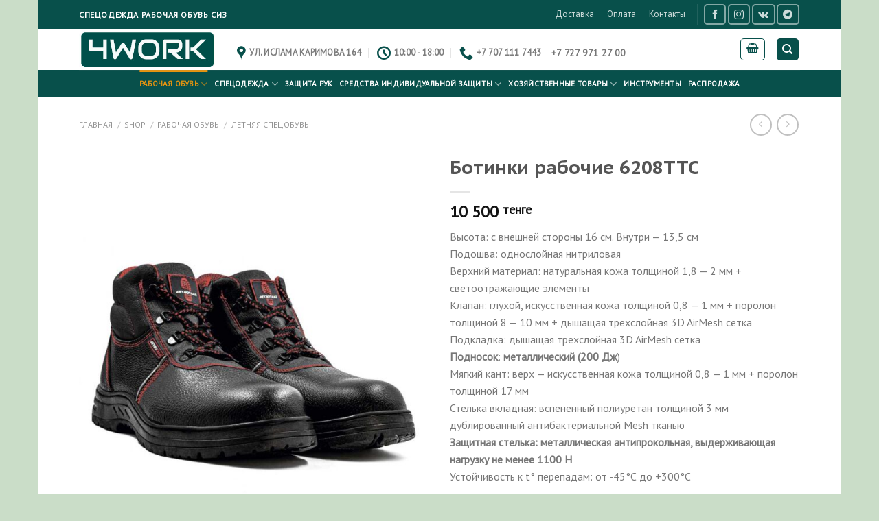

--- FILE ---
content_type: text/html; charset=UTF-8
request_url: https://4work.kz/shop/spetsodezhda/kostyum-svu/
body_size: 38226
content:
<!DOCTYPE html>
<!--[if IE 9 ]> <html lang="ru-RU" class="ie9 loading-site no-js bg-fill"> <![endif]-->
<!--[if IE 8 ]> <html lang="ru-RU" class="ie8 loading-site no-js bg-fill"> <![endif]-->
<!--[if (gte IE 9)|!(IE)]><!--><html lang="ru-RU" class="loading-site no-js bg-fill"> <!--<![endif]-->
<head>
	<meta charset="UTF-8" />
	<link rel="profile" href="http://gmpg.org/xfn/11" />
	<link rel="pingback" href="https://4work.kz/xmlrpc.php" />

	<script>(function(html){html.className = html.className.replace(/\bno-js\b/,'js')})(document.documentElement);</script>
<meta name='robots' content='index, follow, max-image-preview:large, max-snippet:-1, max-video-preview:-1' />
<meta name="viewport" content="width=device-width, initial-scale=1, maximum-scale=1" />
	<!-- This site is optimized with the Yoast SEO Premium plugin v25.4 (Yoast SEO v25.9) - https://yoast.com/wordpress/plugins/seo/ -->
	<title>Ботинки рабочие 6208TTC &#8226; 4WORK.KZ</title>
	<meta name="description" content="Высота: с внешней стороны 16 см. Внутри - 13,5 см Подошва: однослойная нитриловая Верхний материал: натуральная кожа толщиной 1,8 — 2 мм + светоотражающие элементы Клапан: глухой, искусственная кожа толщиной 0,8 — 1 мм + поролон толщиной 8 — 10 мм + дышащая трехслойная 3D AirMesh сетка Подкладка: дышащая трехслойная 3D AirMesh сетка Подносок: металлический (200 Дж) Мягкий кант: верх — искусственная кожа толщиной 0,8 — 1 мм + поролон толщиной 17 мм Стелька вкладная: вспененный полиуретан толщиной 3 мм дублированный антибактериальной Mesh тканью Защитная стелька: металлическая антипрокольная, выдерживающая нагрузку не менее 1100 Н Устойчивость к t° перепадам: от -45°С до +300°С" />
	<link rel="canonical" href="https://4work.kz/shop/obuv/letnyaya-spetsobuv/botinki-rabochie-6208ttc/" />
	<meta property="og:locale" content="ru_RU" />
	<meta property="og:type" content="product" />
	<meta property="og:title" content="Ботинки рабочие 6208TTC" />
	<meta property="og:description" content="Высота: с внешней стороны 16 см. Внутри - 13,5 см Подошва: однослойная нитриловая Верхний материал: натуральная кожа толщиной 1,8 — 2 мм + светоотражающие элементы Клапан: глухой, искусственная кожа толщиной 0,8 — 1 мм + поролон толщиной 8 — 10 мм + дышащая трехслойная 3D AirMesh сетка Подкладка: дышащая трехслойная 3D AirMesh сетка Подносок: металлический (200 Дж) Мягкий кант: верх — искусственная кожа толщиной 0,8 — 1 мм + поролон толщиной 17 мм Стелька вкладная: вспененный полиуретан толщиной 3 мм дублированный антибактериальной Mesh тканью Защитная стелька: металлическая антипрокольная, выдерживающая нагрузку не менее 1100 Н Устойчивость к t° перепадам: от -45°С до +300°С" />
	<meta property="og:url" content="https://4work.kz/shop/obuv/letnyaya-spetsobuv/botinki-rabochie-6208ttc/" />
	<meta property="og:site_name" content="4WORK.KZ" />
	<meta property="article:modified_time" content="2025-07-12T05:56:00+00:00" />
	<meta property="og:image" content="https://4work.kz/wp-content/uploads/2025/07/6208ttc1.jpg" />
	<meta property="og:image:width" content="900" />
	<meta property="og:image:height" content="1100" />
	<meta property="og:image:type" content="image/jpeg" /><meta property="og:image" content="https://4work.kz/wp-content/uploads/2025/07/6208ttc6.jpg" />
	<meta property="og:image:width" content="900" />
	<meta property="og:image:height" content="1100" />
	<meta property="og:image:type" content="image/jpeg" /><meta property="og:image" content="https://4work.kz/wp-content/uploads/2025/07/6208ttc2.jpg" />
	<meta property="og:image:width" content="900" />
	<meta property="og:image:height" content="1100" />
	<meta property="og:image:type" content="image/jpeg" /><meta property="og:image" content="https://4work.kz/wp-content/uploads/2025/07/6208ttc3.jpg" />
	<meta property="og:image:width" content="900" />
	<meta property="og:image:height" content="1100" />
	<meta property="og:image:type" content="image/jpeg" /><meta property="og:image" content="https://4work.kz/wp-content/uploads/2025/07/6208ttc4.jpg" />
	<meta property="og:image:width" content="900" />
	<meta property="og:image:height" content="1100" />
	<meta property="og:image:type" content="image/jpeg" /><meta property="og:image" content="https://4work.kz/wp-content/uploads/2025/07/6208ttc5.jpg" />
	<meta property="og:image:width" content="900" />
	<meta property="og:image:height" content="1100" />
	<meta property="og:image:type" content="image/jpeg" />
	<meta name="twitter:card" content="summary_large_image" />
	<meta name="twitter:site" content="@4workkz" />
	<meta name="twitter:label1" content="Доступность" />
	<meta name="twitter:data1" content="На заказ" />
	<script type="application/ld+json" class="yoast-schema-graph">{"@context":"https://schema.org","@graph":[{"@type":["WebPage","ItemPage"],"@id":"https://4work.kz/shop/obuv/letnyaya-spetsobuv/botinki-rabochie-6208ttc/","url":"https://4work.kz/shop/obuv/letnyaya-spetsobuv/botinki-rabochie-6208ttc/","name":"Ботинки рабочие 6208TTC &#8226; 4WORK.KZ","isPartOf":{"@id":"https://4work.kz/#website"},"primaryImageOfPage":{"@id":"https://4work.kz/shop/obuv/letnyaya-spetsobuv/botinki-rabochie-6208ttc/#primaryimage"},"image":{"@id":"https://4work.kz/shop/obuv/letnyaya-spetsobuv/botinki-rabochie-6208ttc/#primaryimage"},"thumbnailUrl":"https://4work.kz/wp-content/uploads/2025/07/6208ttc1.jpg","breadcrumb":{"@id":"https://4work.kz/shop/obuv/letnyaya-spetsobuv/botinki-rabochie-6208ttc/#breadcrumb"},"inLanguage":"ru-RU","potentialAction":{"@type":"BuyAction","target":"https://4work.kz/shop/obuv/letnyaya-spetsobuv/botinki-rabochie-6208ttc/"}},{"@type":"ImageObject","inLanguage":"ru-RU","@id":"https://4work.kz/shop/obuv/letnyaya-spetsobuv/botinki-rabochie-6208ttc/#primaryimage","url":"https://4work.kz/wp-content/uploads/2025/07/6208ttc1.jpg","contentUrl":"https://4work.kz/wp-content/uploads/2025/07/6208ttc1.jpg","width":900,"height":1100},{"@type":"BreadcrumbList","@id":"https://4work.kz/shop/obuv/letnyaya-spetsobuv/botinki-rabochie-6208ttc/#breadcrumb","itemListElement":[{"@type":"ListItem","position":1,"name":"Главная страница","item":"https://4work.kz/"},{"@type":"ListItem","position":2,"name":"Shop","item":"https://4work.kz/shop/"},{"@type":"ListItem","position":3,"name":"Ботинки рабочие 6208TTC"}]},{"@type":"WebSite","@id":"https://4work.kz/#website","url":"https://4work.kz/","name":"4WORK.KZ","description":"Качественная спецодежда и обувь","publisher":{"@id":"https://4work.kz/#organization"},"potentialAction":[{"@type":"SearchAction","target":{"@type":"EntryPoint","urlTemplate":"https://4work.kz/?s={search_term_string}"},"query-input":{"@type":"PropertyValueSpecification","valueRequired":true,"valueName":"search_term_string"}}],"inLanguage":"ru-RU"},{"@type":"Organization","@id":"https://4work.kz/#organization","name":"4WORK.KZ","url":"https://4work.kz/","logo":{"@type":"ImageObject","inLanguage":"ru-RU","@id":"https://4work.kz/#/schema/logo/image/","url":"https://4work.kz/wp-content/uploads/2020/10/4work-new-logo6.jpg","contentUrl":"https://4work.kz/wp-content/uploads/2020/10/4work-new-logo6.jpg","width":356,"height":100,"caption":"4WORK.KZ"},"image":{"@id":"https://4work.kz/#/schema/logo/image/"},"sameAs":["https://www.facebook.com/4workkz/","https://x.com/4workkz","https://www.instagram.com/4workkz/"]}]}</script>
	<meta property="og:availability" content="backorder" />
	<meta property="product:availability" content="available for order" />
	<meta property="product:retailer_item_id" content="6208ttc" />
	<meta property="product:condition" content="new" />
	<!-- / Yoast SEO Premium plugin. -->


<link rel='dns-prefetch' href='//cdn.jsdelivr.net' />
<link rel='dns-prefetch' href='//fonts.googleapis.com' />
<link rel="alternate" type="application/rss+xml" title="4WORK.KZ &raquo; Лента" href="https://4work.kz/feed/" />
<link rel="alternate" type="application/rss+xml" title="4WORK.KZ &raquo; Лента комментариев" href="https://4work.kz/comments/feed/" />
<link rel="alternate" title="oEmbed (JSON)" type="application/json+oembed" href="https://4work.kz/wp-json/oembed/1.0/embed?url=https%3A%2F%2F4work.kz%2Fshop%2Fobuv%2Fletnyaya-spetsobuv%2Fbotinki-rabochie-6208ttc%2F" />
<link rel="alternate" title="oEmbed (XML)" type="text/xml+oembed" href="https://4work.kz/wp-json/oembed/1.0/embed?url=https%3A%2F%2F4work.kz%2Fshop%2Fobuv%2Fletnyaya-spetsobuv%2Fbotinki-rabochie-6208ttc%2F&#038;format=xml" />
<link rel="prefetch" href="https://4work.kz/wp-content/themes/flatsome/assets/js/chunk.countup.fe2c1016.js" />
<link rel="prefetch" href="https://4work.kz/wp-content/themes/flatsome/assets/js/chunk.sticky-sidebar.a58a6557.js" />
<link rel="prefetch" href="https://4work.kz/wp-content/themes/flatsome/assets/js/chunk.tooltips.29144c1c.js" />
<link rel="prefetch" href="https://4work.kz/wp-content/themes/flatsome/assets/js/chunk.vendors-popups.947eca5c.js" />
<link rel="prefetch" href="https://4work.kz/wp-content/themes/flatsome/assets/js/chunk.vendors-slider.f0d2cbc9.js" />
<style id='wp-img-auto-sizes-contain-inline-css' type='text/css'>
img:is([sizes=auto i],[sizes^="auto," i]){contain-intrinsic-size:3000px 1500px}
/*# sourceURL=wp-img-auto-sizes-contain-inline-css */
</style>
<style id='wp-emoji-styles-inline-css' type='text/css'>

	img.wp-smiley, img.emoji {
		display: inline !important;
		border: none !important;
		box-shadow: none !important;
		height: 1em !important;
		width: 1em !important;
		margin: 0 0.07em !important;
		vertical-align: -0.1em !important;
		background: none !important;
		padding: 0 !important;
	}
/*# sourceURL=wp-emoji-styles-inline-css */
</style>
<style id='wp-block-library-inline-css' type='text/css'>
:root{--wp-block-synced-color:#7a00df;--wp-block-synced-color--rgb:122,0,223;--wp-bound-block-color:var(--wp-block-synced-color);--wp-editor-canvas-background:#ddd;--wp-admin-theme-color:#007cba;--wp-admin-theme-color--rgb:0,124,186;--wp-admin-theme-color-darker-10:#006ba1;--wp-admin-theme-color-darker-10--rgb:0,107,160.5;--wp-admin-theme-color-darker-20:#005a87;--wp-admin-theme-color-darker-20--rgb:0,90,135;--wp-admin-border-width-focus:2px}@media (min-resolution:192dpi){:root{--wp-admin-border-width-focus:1.5px}}.wp-element-button{cursor:pointer}:root .has-very-light-gray-background-color{background-color:#eee}:root .has-very-dark-gray-background-color{background-color:#313131}:root .has-very-light-gray-color{color:#eee}:root .has-very-dark-gray-color{color:#313131}:root .has-vivid-green-cyan-to-vivid-cyan-blue-gradient-background{background:linear-gradient(135deg,#00d084,#0693e3)}:root .has-purple-crush-gradient-background{background:linear-gradient(135deg,#34e2e4,#4721fb 50%,#ab1dfe)}:root .has-hazy-dawn-gradient-background{background:linear-gradient(135deg,#faaca8,#dad0ec)}:root .has-subdued-olive-gradient-background{background:linear-gradient(135deg,#fafae1,#67a671)}:root .has-atomic-cream-gradient-background{background:linear-gradient(135deg,#fdd79a,#004a59)}:root .has-nightshade-gradient-background{background:linear-gradient(135deg,#330968,#31cdcf)}:root .has-midnight-gradient-background{background:linear-gradient(135deg,#020381,#2874fc)}:root{--wp--preset--font-size--normal:16px;--wp--preset--font-size--huge:42px}.has-regular-font-size{font-size:1em}.has-larger-font-size{font-size:2.625em}.has-normal-font-size{font-size:var(--wp--preset--font-size--normal)}.has-huge-font-size{font-size:var(--wp--preset--font-size--huge)}.has-text-align-center{text-align:center}.has-text-align-left{text-align:left}.has-text-align-right{text-align:right}.has-fit-text{white-space:nowrap!important}#end-resizable-editor-section{display:none}.aligncenter{clear:both}.items-justified-left{justify-content:flex-start}.items-justified-center{justify-content:center}.items-justified-right{justify-content:flex-end}.items-justified-space-between{justify-content:space-between}.screen-reader-text{border:0;clip-path:inset(50%);height:1px;margin:-1px;overflow:hidden;padding:0;position:absolute;width:1px;word-wrap:normal!important}.screen-reader-text:focus{background-color:#ddd;clip-path:none;color:#444;display:block;font-size:1em;height:auto;left:5px;line-height:normal;padding:15px 23px 14px;text-decoration:none;top:5px;width:auto;z-index:100000}html :where(.has-border-color){border-style:solid}html :where([style*=border-top-color]){border-top-style:solid}html :where([style*=border-right-color]){border-right-style:solid}html :where([style*=border-bottom-color]){border-bottom-style:solid}html :where([style*=border-left-color]){border-left-style:solid}html :where([style*=border-width]){border-style:solid}html :where([style*=border-top-width]){border-top-style:solid}html :where([style*=border-right-width]){border-right-style:solid}html :where([style*=border-bottom-width]){border-bottom-style:solid}html :where([style*=border-left-width]){border-left-style:solid}html :where(img[class*=wp-image-]){height:auto;max-width:100%}:where(figure){margin:0 0 1em}html :where(.is-position-sticky){--wp-admin--admin-bar--position-offset:var(--wp-admin--admin-bar--height,0px)}@media screen and (max-width:600px){html :where(.is-position-sticky){--wp-admin--admin-bar--position-offset:0px}}

/*# sourceURL=wp-block-library-inline-css */
</style><link rel='stylesheet' id='wc-blocks-style-css' href='https://4work.kz/wp-content/plugins/woocommerce/assets/client/blocks/wc-blocks.css?ver=wc-10.1.3' type='text/css' media='all' />
<style id='global-styles-inline-css' type='text/css'>
:root{--wp--preset--aspect-ratio--square: 1;--wp--preset--aspect-ratio--4-3: 4/3;--wp--preset--aspect-ratio--3-4: 3/4;--wp--preset--aspect-ratio--3-2: 3/2;--wp--preset--aspect-ratio--2-3: 2/3;--wp--preset--aspect-ratio--16-9: 16/9;--wp--preset--aspect-ratio--9-16: 9/16;--wp--preset--color--black: #000000;--wp--preset--color--cyan-bluish-gray: #abb8c3;--wp--preset--color--white: #ffffff;--wp--preset--color--pale-pink: #f78da7;--wp--preset--color--vivid-red: #cf2e2e;--wp--preset--color--luminous-vivid-orange: #ff6900;--wp--preset--color--luminous-vivid-amber: #fcb900;--wp--preset--color--light-green-cyan: #7bdcb5;--wp--preset--color--vivid-green-cyan: #00d084;--wp--preset--color--pale-cyan-blue: #8ed1fc;--wp--preset--color--vivid-cyan-blue: #0693e3;--wp--preset--color--vivid-purple: #9b51e0;--wp--preset--gradient--vivid-cyan-blue-to-vivid-purple: linear-gradient(135deg,rgb(6,147,227) 0%,rgb(155,81,224) 100%);--wp--preset--gradient--light-green-cyan-to-vivid-green-cyan: linear-gradient(135deg,rgb(122,220,180) 0%,rgb(0,208,130) 100%);--wp--preset--gradient--luminous-vivid-amber-to-luminous-vivid-orange: linear-gradient(135deg,rgb(252,185,0) 0%,rgb(255,105,0) 100%);--wp--preset--gradient--luminous-vivid-orange-to-vivid-red: linear-gradient(135deg,rgb(255,105,0) 0%,rgb(207,46,46) 100%);--wp--preset--gradient--very-light-gray-to-cyan-bluish-gray: linear-gradient(135deg,rgb(238,238,238) 0%,rgb(169,184,195) 100%);--wp--preset--gradient--cool-to-warm-spectrum: linear-gradient(135deg,rgb(74,234,220) 0%,rgb(151,120,209) 20%,rgb(207,42,186) 40%,rgb(238,44,130) 60%,rgb(251,105,98) 80%,rgb(254,248,76) 100%);--wp--preset--gradient--blush-light-purple: linear-gradient(135deg,rgb(255,206,236) 0%,rgb(152,150,240) 100%);--wp--preset--gradient--blush-bordeaux: linear-gradient(135deg,rgb(254,205,165) 0%,rgb(254,45,45) 50%,rgb(107,0,62) 100%);--wp--preset--gradient--luminous-dusk: linear-gradient(135deg,rgb(255,203,112) 0%,rgb(199,81,192) 50%,rgb(65,88,208) 100%);--wp--preset--gradient--pale-ocean: linear-gradient(135deg,rgb(255,245,203) 0%,rgb(182,227,212) 50%,rgb(51,167,181) 100%);--wp--preset--gradient--electric-grass: linear-gradient(135deg,rgb(202,248,128) 0%,rgb(113,206,126) 100%);--wp--preset--gradient--midnight: linear-gradient(135deg,rgb(2,3,129) 0%,rgb(40,116,252) 100%);--wp--preset--font-size--small: 13px;--wp--preset--font-size--medium: 20px;--wp--preset--font-size--large: 36px;--wp--preset--font-size--x-large: 42px;--wp--preset--spacing--20: 0.44rem;--wp--preset--spacing--30: 0.67rem;--wp--preset--spacing--40: 1rem;--wp--preset--spacing--50: 1.5rem;--wp--preset--spacing--60: 2.25rem;--wp--preset--spacing--70: 3.38rem;--wp--preset--spacing--80: 5.06rem;--wp--preset--shadow--natural: 6px 6px 9px rgba(0, 0, 0, 0.2);--wp--preset--shadow--deep: 12px 12px 50px rgba(0, 0, 0, 0.4);--wp--preset--shadow--sharp: 6px 6px 0px rgba(0, 0, 0, 0.2);--wp--preset--shadow--outlined: 6px 6px 0px -3px rgb(255, 255, 255), 6px 6px rgb(0, 0, 0);--wp--preset--shadow--crisp: 6px 6px 0px rgb(0, 0, 0);}:where(.is-layout-flex){gap: 0.5em;}:where(.is-layout-grid){gap: 0.5em;}body .is-layout-flex{display: flex;}.is-layout-flex{flex-wrap: wrap;align-items: center;}.is-layout-flex > :is(*, div){margin: 0;}body .is-layout-grid{display: grid;}.is-layout-grid > :is(*, div){margin: 0;}:where(.wp-block-columns.is-layout-flex){gap: 2em;}:where(.wp-block-columns.is-layout-grid){gap: 2em;}:where(.wp-block-post-template.is-layout-flex){gap: 1.25em;}:where(.wp-block-post-template.is-layout-grid){gap: 1.25em;}.has-black-color{color: var(--wp--preset--color--black) !important;}.has-cyan-bluish-gray-color{color: var(--wp--preset--color--cyan-bluish-gray) !important;}.has-white-color{color: var(--wp--preset--color--white) !important;}.has-pale-pink-color{color: var(--wp--preset--color--pale-pink) !important;}.has-vivid-red-color{color: var(--wp--preset--color--vivid-red) !important;}.has-luminous-vivid-orange-color{color: var(--wp--preset--color--luminous-vivid-orange) !important;}.has-luminous-vivid-amber-color{color: var(--wp--preset--color--luminous-vivid-amber) !important;}.has-light-green-cyan-color{color: var(--wp--preset--color--light-green-cyan) !important;}.has-vivid-green-cyan-color{color: var(--wp--preset--color--vivid-green-cyan) !important;}.has-pale-cyan-blue-color{color: var(--wp--preset--color--pale-cyan-blue) !important;}.has-vivid-cyan-blue-color{color: var(--wp--preset--color--vivid-cyan-blue) !important;}.has-vivid-purple-color{color: var(--wp--preset--color--vivid-purple) !important;}.has-black-background-color{background-color: var(--wp--preset--color--black) !important;}.has-cyan-bluish-gray-background-color{background-color: var(--wp--preset--color--cyan-bluish-gray) !important;}.has-white-background-color{background-color: var(--wp--preset--color--white) !important;}.has-pale-pink-background-color{background-color: var(--wp--preset--color--pale-pink) !important;}.has-vivid-red-background-color{background-color: var(--wp--preset--color--vivid-red) !important;}.has-luminous-vivid-orange-background-color{background-color: var(--wp--preset--color--luminous-vivid-orange) !important;}.has-luminous-vivid-amber-background-color{background-color: var(--wp--preset--color--luminous-vivid-amber) !important;}.has-light-green-cyan-background-color{background-color: var(--wp--preset--color--light-green-cyan) !important;}.has-vivid-green-cyan-background-color{background-color: var(--wp--preset--color--vivid-green-cyan) !important;}.has-pale-cyan-blue-background-color{background-color: var(--wp--preset--color--pale-cyan-blue) !important;}.has-vivid-cyan-blue-background-color{background-color: var(--wp--preset--color--vivid-cyan-blue) !important;}.has-vivid-purple-background-color{background-color: var(--wp--preset--color--vivid-purple) !important;}.has-black-border-color{border-color: var(--wp--preset--color--black) !important;}.has-cyan-bluish-gray-border-color{border-color: var(--wp--preset--color--cyan-bluish-gray) !important;}.has-white-border-color{border-color: var(--wp--preset--color--white) !important;}.has-pale-pink-border-color{border-color: var(--wp--preset--color--pale-pink) !important;}.has-vivid-red-border-color{border-color: var(--wp--preset--color--vivid-red) !important;}.has-luminous-vivid-orange-border-color{border-color: var(--wp--preset--color--luminous-vivid-orange) !important;}.has-luminous-vivid-amber-border-color{border-color: var(--wp--preset--color--luminous-vivid-amber) !important;}.has-light-green-cyan-border-color{border-color: var(--wp--preset--color--light-green-cyan) !important;}.has-vivid-green-cyan-border-color{border-color: var(--wp--preset--color--vivid-green-cyan) !important;}.has-pale-cyan-blue-border-color{border-color: var(--wp--preset--color--pale-cyan-blue) !important;}.has-vivid-cyan-blue-border-color{border-color: var(--wp--preset--color--vivid-cyan-blue) !important;}.has-vivid-purple-border-color{border-color: var(--wp--preset--color--vivid-purple) !important;}.has-vivid-cyan-blue-to-vivid-purple-gradient-background{background: var(--wp--preset--gradient--vivid-cyan-blue-to-vivid-purple) !important;}.has-light-green-cyan-to-vivid-green-cyan-gradient-background{background: var(--wp--preset--gradient--light-green-cyan-to-vivid-green-cyan) !important;}.has-luminous-vivid-amber-to-luminous-vivid-orange-gradient-background{background: var(--wp--preset--gradient--luminous-vivid-amber-to-luminous-vivid-orange) !important;}.has-luminous-vivid-orange-to-vivid-red-gradient-background{background: var(--wp--preset--gradient--luminous-vivid-orange-to-vivid-red) !important;}.has-very-light-gray-to-cyan-bluish-gray-gradient-background{background: var(--wp--preset--gradient--very-light-gray-to-cyan-bluish-gray) !important;}.has-cool-to-warm-spectrum-gradient-background{background: var(--wp--preset--gradient--cool-to-warm-spectrum) !important;}.has-blush-light-purple-gradient-background{background: var(--wp--preset--gradient--blush-light-purple) !important;}.has-blush-bordeaux-gradient-background{background: var(--wp--preset--gradient--blush-bordeaux) !important;}.has-luminous-dusk-gradient-background{background: var(--wp--preset--gradient--luminous-dusk) !important;}.has-pale-ocean-gradient-background{background: var(--wp--preset--gradient--pale-ocean) !important;}.has-electric-grass-gradient-background{background: var(--wp--preset--gradient--electric-grass) !important;}.has-midnight-gradient-background{background: var(--wp--preset--gradient--midnight) !important;}.has-small-font-size{font-size: var(--wp--preset--font-size--small) !important;}.has-medium-font-size{font-size: var(--wp--preset--font-size--medium) !important;}.has-large-font-size{font-size: var(--wp--preset--font-size--large) !important;}.has-x-large-font-size{font-size: var(--wp--preset--font-size--x-large) !important;}
/*# sourceURL=global-styles-inline-css */
</style>

<style id='classic-theme-styles-inline-css' type='text/css'>
/*! This file is auto-generated */
.wp-block-button__link{color:#fff;background-color:#32373c;border-radius:9999px;box-shadow:none;text-decoration:none;padding:calc(.667em + 2px) calc(1.333em + 2px);font-size:1.125em}.wp-block-file__button{background:#32373c;color:#fff;text-decoration:none}
/*# sourceURL=/wp-includes/css/classic-themes.min.css */
</style>
<link rel='stylesheet' id='contact-form-7-css' href='https://4work.kz/wp-content/plugins/contact-form-7/includes/css/styles.css?ver=6.1.1' type='text/css' media='all' />
<link rel='stylesheet' id='related_products_style-css' href='https://4work.kz/wp-content/plugins/related-products-manager-woocommerce/includes/css/related-products.css?ver=1.0' type='text/css' media='all' />
<link rel='stylesheet' id='photoswipe-css' href='https://4work.kz/wp-content/plugins/woocommerce/assets/css/photoswipe/photoswipe.min.css?ver=10.1.3' type='text/css' media='all' />
<link rel='stylesheet' id='photoswipe-default-skin-css' href='https://4work.kz/wp-content/plugins/woocommerce/assets/css/photoswipe/default-skin/default-skin.min.css?ver=10.1.3' type='text/css' media='all' />
<style id='woocommerce-inline-inline-css' type='text/css'>
.woocommerce form .form-row .required { visibility: visible; }
/*# sourceURL=woocommerce-inline-inline-css */
</style>
<link rel='stylesheet' id='omw_style-css' href='https://4work.kz/wp-content/plugins/woo-order-on-whatsapp//assets/css/style.min.css?ver=2.4.1' type='text/css' media='all' />
<link rel='stylesheet' id='yith_wcbm_badge_style-css' href='https://4work.kz/wp-content/plugins/yith-woocommerce-badge-management-premium/assets/css/frontend.css?ver=3.16.0' type='text/css' media='all' />
<style id='yith_wcbm_badge_style-inline-css' type='text/css'>
.yith-wcbm-badge.yith-wcbm-badge-text.yith-wcbm-badge-6793 {
				bottom: 0; left: 0; 
				opacity: 100%;
				
				margin: 0px 0px 0px 0px;
				padding: 0px 0px 0px 0px;
				background-color:#29f9b4; border-radius: 0px 0px 0px 0px; width:130px; height:19px;
			}.yith-wcbm-badge.yith-wcbm-badge-text.yith-wcbm-badge-7067 {
				bottom: 0; left: 0; 
				opacity: 100%;
				
				margin: 0px 0px 0px 0px;
				padding: 0px 0px 0px 0px;
				background-color:#0d54d7; border-radius: 0px 0px 0px 0px; width:80px; height:20px;
			}.yith-wcbm-badge.yith-wcbm-badge-text.yith-wcbm-badge-6742 {
				top: auto; right: 0%; bottom: 0%; left: auto;
				opacity: 100%;
				
				margin: 0px 0px 0px 0px;
				padding: 0px 0px 0px 0px;
				background-color:#08504b; border-radius: 20px 0px 0px 0px; width:130px; height:19px;
			}.yith-wcbm-badge.yith-wcbm-badge-text.yith-wcbm-badge-7859 {
				bottom: 0; left: 50%; 
				opacity: 100%;
				
				-ms-transform: translateX(-50%); 
				-webkit-transform: translateX(-50%); 
				transform: translateX(-50%);
				margin: 0px 0px 0px 0px;
				padding: 0px 0px 0px 0px;
				background-color:#08504b; border-radius: 0px 0px 0px 0px; width:150px; height:15px;
			}
/*# sourceURL=yith_wcbm_badge_style-inline-css */
</style>
<link rel='stylesheet' id='yith-gfont-open-sans-css' href='https://4work.kz/wp-content/plugins/yith-woocommerce-badge-management-premium/assets/fonts/open-sans/style.css?ver=3.16.0' type='text/css' media='all' />
<link rel='stylesheet' id='brands-styles-css' href='https://4work.kz/wp-content/plugins/woocommerce/assets/css/brands.css?ver=10.1.3' type='text/css' media='all' />
<link rel='stylesheet' id='flatsome-swatches-frontend-css' href='https://4work.kz/wp-content/themes/flatsome/assets/css/extensions/flatsome-swatches-frontend.css?ver=3.15.4' type='text/css' media='all' />
<link rel='stylesheet' id='ywpo-frontend-css' href='https://4work.kz/wp-content/plugins/yith-woocommerce-pre-order-premium/assets/css/ywpo-frontend.css?ver=2.23.2' type='text/css' media='all' />
<link rel='stylesheet' id='yit-tabmanager-frontend-css' href='https://4work.kz/wp-content/plugins/yith-woocommerce-tab-manager-premium/assets/css/yith-tab-manager-frontend.css?ver=1.33.0' type='text/css' media='all' />
<link rel='stylesheet' id='font-awesome-css' href='https://4work.kz/wp-content/plugins/yith-woocommerce-badge-management-premium/plugin-fw/assets/fonts/font-awesome/font-awesome.min.css?ver=4.7.0' type='text/css' media='all' />
<style id='font-awesome-inline-css' type='text/css'>
[data-font="FontAwesome"]:before {font-family: 'FontAwesome' !important;content: attr(data-icon) !important;speak: none !important;font-weight: normal !important;font-variant: normal !important;text-transform: none !important;line-height: 1 !important;font-style: normal !important;-webkit-font-smoothing: antialiased !important;-moz-osx-font-smoothing: grayscale !important;}
/*# sourceURL=font-awesome-inline-css */
</style>
<link rel='stylesheet' id='flatsome-main-css' href='https://4work.kz/wp-content/themes/flatsome/assets/css/flatsome.css?ver=3.15.4' type='text/css' media='all' />
<style id='flatsome-main-inline-css' type='text/css'>
@font-face {
				font-family: "fl-icons";
				font-display: block;
				src: url(https://4work.kz/wp-content/themes/flatsome/assets/css/icons/fl-icons.eot?v=3.15.4);
				src:
					url(https://4work.kz/wp-content/themes/flatsome/assets/css/icons/fl-icons.eot#iefix?v=3.15.4) format("embedded-opentype"),
					url(https://4work.kz/wp-content/themes/flatsome/assets/css/icons/fl-icons.woff2?v=3.15.4) format("woff2"),
					url(https://4work.kz/wp-content/themes/flatsome/assets/css/icons/fl-icons.ttf?v=3.15.4) format("truetype"),
					url(https://4work.kz/wp-content/themes/flatsome/assets/css/icons/fl-icons.woff?v=3.15.4) format("woff"),
					url(https://4work.kz/wp-content/themes/flatsome/assets/css/icons/fl-icons.svg?v=3.15.4#fl-icons) format("svg");
			}
/*# sourceURL=flatsome-main-inline-css */
</style>
<link rel='stylesheet' id='flatsome-shop-css' href='https://4work.kz/wp-content/themes/flatsome/assets/css/flatsome-shop.css?ver=3.15.4' type='text/css' media='all' />
<link rel='stylesheet' id='flatsome-googlefonts-css' href='//fonts.googleapis.com/css?family=PT+Sans+Caption%3Aregular%2C700%7CPT+Sans%3Aregular%2Cregular%2Cregular%7CDancing+Script%3Aregular%2C400&#038;display=swap&#038;ver=3.9' type='text/css' media='all' />
<script type="text/javascript" src="https://4work.kz/wp-includes/js/jquery/jquery.min.js?ver=3.7.1" id="jquery-core-js"></script>
<script type="text/javascript" src="https://4work.kz/wp-includes/js/jquery/jquery-migrate.min.js?ver=3.4.1" id="jquery-migrate-js"></script>
<script type="text/javascript" id="jquery-js-after">
/* <![CDATA[ */
if (typeof (window.wpfReadyList) == "undefined") {
			var v = jQuery.fn.jquery;
			if (v && parseInt(v) >= 3 && window.self === window.top) {
				var readyList=[];
				window.originalReadyMethod = jQuery.fn.ready;
				jQuery.fn.ready = function(){
					if(arguments.length && arguments.length > 0 && typeof arguments[0] === "function") {
						readyList.push({"c": this, "a": arguments});
					}
					return window.originalReadyMethod.apply( this, arguments );
				};
				window.wpfReadyList = readyList;
			}}
//# sourceURL=jquery-js-after
/* ]]> */
</script>
<script type="text/javascript" src="https://4work.kz/wp-content/plugins/woocommerce/assets/js/jquery-blockui/jquery.blockUI.min.js?ver=2.7.0-wc.10.1.3" id="jquery-blockui-js" defer="defer" data-wp-strategy="defer"></script>
<script type="text/javascript" id="wc-add-to-cart-js-extra">
/* <![CDATA[ */
var wc_add_to_cart_params = {"ajax_url":"/wp-admin/admin-ajax.php","wc_ajax_url":"/?wc-ajax=%%endpoint%%","i18n_view_cart":"\u041f\u0440\u043e\u0441\u043c\u043e\u0442\u0440 \u043a\u043e\u0440\u0437\u0438\u043d\u044b","cart_url":"https://4work.kz/cart/","is_cart":"","cart_redirect_after_add":"no"};
//# sourceURL=wc-add-to-cart-js-extra
/* ]]> */
</script>
<script type="text/javascript" src="https://4work.kz/wp-content/plugins/woocommerce/assets/js/frontend/add-to-cart.min.js?ver=10.1.3" id="wc-add-to-cart-js" defer="defer" data-wp-strategy="defer"></script>
<script type="text/javascript" src="https://4work.kz/wp-content/plugins/woocommerce/assets/js/photoswipe/photoswipe.min.js?ver=4.1.1-wc.10.1.3" id="photoswipe-js" defer="defer" data-wp-strategy="defer"></script>
<script type="text/javascript" src="https://4work.kz/wp-content/plugins/woocommerce/assets/js/photoswipe/photoswipe-ui-default.min.js?ver=4.1.1-wc.10.1.3" id="photoswipe-ui-default-js" defer="defer" data-wp-strategy="defer"></script>
<script type="text/javascript" id="wc-single-product-js-extra">
/* <![CDATA[ */
var wc_single_product_params = {"i18n_required_rating_text":"\u041f\u043e\u0436\u0430\u043b\u0443\u0439\u0441\u0442\u0430, \u043f\u043e\u0441\u0442\u0430\u0432\u044c\u0442\u0435 \u043e\u0446\u0435\u043d\u043a\u0443","i18n_rating_options":["1 \u0438\u0437 5 \u0437\u0432\u0451\u0437\u0434","2 \u0438\u0437 5 \u0437\u0432\u0451\u0437\u0434","3 \u0438\u0437 5 \u0437\u0432\u0451\u0437\u0434","4 \u0438\u0437 5 \u0437\u0432\u0451\u0437\u0434","5 \u0438\u0437 5 \u0437\u0432\u0451\u0437\u0434"],"i18n_product_gallery_trigger_text":"\u041f\u0440\u043e\u0441\u043c\u043e\u0442\u0440 \u0433\u0430\u043b\u0435\u0440\u0435\u0438 \u0438\u0437\u043e\u0431\u0440\u0430\u0436\u0435\u043d\u0438\u0439 \u0432 \u043f\u043e\u043b\u043d\u043e\u044d\u043a\u0440\u0430\u043d\u043d\u043e\u043c \u0440\u0435\u0436\u0438\u043c\u0435","review_rating_required":"yes","flexslider":{"rtl":false,"animation":"slide","smoothHeight":true,"directionNav":false,"controlNav":"thumbnails","slideshow":false,"animationSpeed":500,"animationLoop":false,"allowOneSlide":false},"zoom_enabled":"","zoom_options":[],"photoswipe_enabled":"1","photoswipe_options":{"shareEl":false,"closeOnScroll":false,"history":false,"hideAnimationDuration":0,"showAnimationDuration":0},"flexslider_enabled":""};
//# sourceURL=wc-single-product-js-extra
/* ]]> */
</script>
<script type="text/javascript" src="https://4work.kz/wp-content/plugins/woocommerce/assets/js/frontend/single-product.min.js?ver=10.1.3" id="wc-single-product-js" defer="defer" data-wp-strategy="defer"></script>
<script type="text/javascript" src="https://4work.kz/wp-content/plugins/woocommerce/assets/js/js-cookie/js.cookie.min.js?ver=2.1.4-wc.10.1.3" id="js-cookie-js" defer="defer" data-wp-strategy="defer"></script>
<script type="text/javascript" id="woocommerce-js-extra">
/* <![CDATA[ */
var woocommerce_params = {"ajax_url":"/wp-admin/admin-ajax.php","wc_ajax_url":"/?wc-ajax=%%endpoint%%","i18n_password_show":"\u041f\u043e\u043a\u0430\u0437\u0430\u0442\u044c \u043f\u0430\u0440\u043e\u043b\u044c","i18n_password_hide":"\u0421\u043a\u0440\u044b\u0442\u044c \u043f\u0430\u0440\u043e\u043b\u044c"};
//# sourceURL=woocommerce-js-extra
/* ]]> */
</script>
<script type="text/javascript" src="https://4work.kz/wp-content/plugins/woocommerce/assets/js/frontend/woocommerce.min.js?ver=10.1.3" id="woocommerce-js" defer="defer" data-wp-strategy="defer"></script>
<link rel="https://api.w.org/" href="https://4work.kz/wp-json/" /><link rel="alternate" title="JSON" type="application/json" href="https://4work.kz/wp-json/wp/v2/product/5736" /><link rel="EditURI" type="application/rsd+xml" title="RSD" href="https://4work.kz/xmlrpc.php?rsd" />
<meta name="generator" content="WordPress 6.9" />
<meta name="generator" content="WooCommerce 10.1.3" />
<link rel='shortlink' href='https://4work.kz/?p=5736' />


<!-- Saphali Lite Version -->
<meta name="generator" content="Saphali Lite 2.0.0" />

<style>.bg{opacity: 0; transition: opacity 1s; -webkit-transition: opacity 1s;} .bg-loaded{opacity: 1;}</style><!--[if IE]><link rel="stylesheet" type="text/css" href="https://4work.kz/wp-content/themes/flatsome/assets/css/ie-fallback.css"><script src="//cdnjs.cloudflare.com/ajax/libs/html5shiv/3.6.1/html5shiv.js"></script><script>var head = document.getElementsByTagName('head')[0],style = document.createElement('style');style.type = 'text/css';style.styleSheet.cssText = ':before,:after{content:none !important';head.appendChild(style);setTimeout(function(){head.removeChild(style);}, 0);</script><script src="https://4work.kz/wp-content/themes/flatsome/assets/libs/ie-flexibility.js"></script><![endif]-->	<noscript><style>.woocommerce-product-gallery{ opacity: 1 !important; }</style></noscript>
	<link rel="icon" href="https://4work.kz/wp-content/uploads/2020/10/4workfavnew1.ico" sizes="32x32" />
<link rel="icon" href="https://4work.kz/wp-content/uploads/2020/10/4workfavnew1.ico" sizes="192x192" />
<link rel="apple-touch-icon" href="https://4work.kz/wp-content/uploads/2020/10/4workfavnew1.ico" />
<meta name="msapplication-TileImage" content="https://4work.kz/wp-content/uploads/2020/10/4workfavnew1.ico" />
<style id="custom-css" type="text/css">:root {--primary-color: #08504b;}html{background-color:rgba(131,176,124,0.42)!important;}.header-main{height: 60px}#logo img{max-height: 60px}#logo{width:200px;}.header-bottom{min-height: 20px}.header-top{min-height: 30px}.transparent .header-main{height: 260px}.transparent #logo img{max-height: 260px}.has-transparent + .page-title:first-of-type,.has-transparent + #main > .page-title,.has-transparent + #main > div > .page-title,.has-transparent + #main .page-header-wrapper:first-of-type .page-title{padding-top: 340px;}.header.show-on-scroll,.stuck .header-main{height:70px!important}.stuck #logo img{max-height: 70px!important}.search-form{ width: 93%;}.header-bg-color {background-color: rgba(255,255,255,0.9)}.header-bottom {background-color: #08504b}.header-main .nav > li > a{line-height: 50px }.stuck .header-main .nav > li > a{line-height: 50px }.header-bottom-nav > li > a{line-height: 20px }@media (max-width: 549px) {.header-main{height: 70px}#logo img{max-height: 70px}}.nav-dropdown-has-arrow.nav-dropdown-has-border li.has-dropdown:before{border-bottom-color: #FFFFFF;}.nav .nav-dropdown{border-color: #FFFFFF }.nav-dropdown{font-size:91%}.header-top{background-color:#08504b!important;}/* Color */.accordion-title.active, .has-icon-bg .icon .icon-inner,.logo a, .primary.is-underline, .primary.is-link, .badge-outline .badge-inner, .nav-outline > li.active> a,.nav-outline >li.active > a, .cart-icon strong,[data-color='primary'], .is-outline.primary{color: #08504b;}/* Color !important */[data-text-color="primary"]{color: #08504b!important;}/* Background Color */[data-text-bg="primary"]{background-color: #08504b;}/* Background */.scroll-to-bullets a,.featured-title, .label-new.menu-item > a:after, .nav-pagination > li > .current,.nav-pagination > li > span:hover,.nav-pagination > li > a:hover,.has-hover:hover .badge-outline .badge-inner,button[type="submit"], .button.wc-forward:not(.checkout):not(.checkout-button), .button.submit-button, .button.primary:not(.is-outline),.featured-table .title,.is-outline:hover, .has-icon:hover .icon-label,.nav-dropdown-bold .nav-column li > a:hover, .nav-dropdown.nav-dropdown-bold > li > a:hover, .nav-dropdown-bold.dark .nav-column li > a:hover, .nav-dropdown.nav-dropdown-bold.dark > li > a:hover, .header-vertical-menu__opener ,.is-outline:hover, .tagcloud a:hover,.grid-tools a, input[type='submit']:not(.is-form), .box-badge:hover .box-text, input.button.alt,.nav-box > li > a:hover,.nav-box > li.active > a,.nav-pills > li.active > a ,.current-dropdown .cart-icon strong, .cart-icon:hover strong, .nav-line-bottom > li > a:before, .nav-line-grow > li > a:before, .nav-line > li > a:before,.banner, .header-top, .slider-nav-circle .flickity-prev-next-button:hover svg, .slider-nav-circle .flickity-prev-next-button:hover .arrow, .primary.is-outline:hover, .button.primary:not(.is-outline), input[type='submit'].primary, input[type='submit'].primary, input[type='reset'].button, input[type='button'].primary, .badge-inner{background-color: #08504b;}/* Border */.nav-vertical.nav-tabs > li.active > a,.scroll-to-bullets a.active,.nav-pagination > li > .current,.nav-pagination > li > span:hover,.nav-pagination > li > a:hover,.has-hover:hover .badge-outline .badge-inner,.accordion-title.active,.featured-table,.is-outline:hover, .tagcloud a:hover,blockquote, .has-border, .cart-icon strong:after,.cart-icon strong,.blockUI:before, .processing:before,.loading-spin, .slider-nav-circle .flickity-prev-next-button:hover svg, .slider-nav-circle .flickity-prev-next-button:hover .arrow, .primary.is-outline:hover{border-color: #08504b}.nav-tabs > li.active > a{border-top-color: #08504b}.widget_shopping_cart_content .blockUI.blockOverlay:before { border-left-color: #08504b }.woocommerce-checkout-review-order .blockUI.blockOverlay:before { border-left-color: #08504b }/* Fill */.slider .flickity-prev-next-button:hover svg,.slider .flickity-prev-next-button:hover .arrow{fill: #08504b;}/* Background Color */[data-icon-label]:after, .secondary.is-underline:hover,.secondary.is-outline:hover,.icon-label,.button.secondary:not(.is-outline),.button.alt:not(.is-outline), .badge-inner.on-sale, .button.checkout, .single_add_to_cart_button, .current .breadcrumb-step{ background-color:#007784; }[data-text-bg="secondary"]{background-color: #007784;}/* Color */.secondary.is-underline,.secondary.is-link, .secondary.is-outline,.stars a.active, .star-rating:before, .woocommerce-page .star-rating:before,.star-rating span:before, .color-secondary{color: #007784}/* Color !important */[data-text-color="secondary"]{color: #007784!important;}/* Border */.secondary.is-outline:hover{border-color:#007784}body{font-size: 100%;}@media screen and (max-width: 549px){body{font-size: 100%;}}body{font-family:"PT Sans", sans-serif}body{font-weight: 0}.nav > li > a {font-family:"PT Sans", sans-serif;}.mobile-sidebar-levels-2 .nav > li > ul > li > a {font-family:"PT Sans", sans-serif;}.nav > li > a {font-weight: 0;}.mobile-sidebar-levels-2 .nav > li > ul > li > a {font-weight: 0;}h1,h2,h3,h4,h5,h6,.heading-font, .off-canvas-center .nav-sidebar.nav-vertical > li > a{font-family: "PT Sans Caption", sans-serif;}h1,h2,h3,h4,h5,h6,.heading-font,.banner h1,.banner h2{font-weight: 700;}.alt-font{font-family: "Dancing Script", sans-serif;}.alt-font{font-weight: 400!important;}.header:not(.transparent) .header-nav-main.nav > li > a:hover,.header:not(.transparent) .header-nav-main.nav > li.active > a,.header:not(.transparent) .header-nav-main.nav > li.current > a,.header:not(.transparent) .header-nav-main.nav > li > a.active,.header:not(.transparent) .header-nav-main.nav > li > a.current{color: #0a0a0a;}.header-nav-main.nav-line-bottom > li > a:before,.header-nav-main.nav-line-grow > li > a:before,.header-nav-main.nav-line > li > a:before,.header-nav-main.nav-box > li > a:hover,.header-nav-main.nav-box > li.active > a,.header-nav-main.nav-pills > li > a:hover,.header-nav-main.nav-pills > li.active > a{color:#FFF!important;background-color: #0a0a0a;}.header:not(.transparent) .header-bottom-nav.nav > li > a{color: #ffffff;}.header:not(.transparent) .header-bottom-nav.nav > li > a:hover,.header:not(.transparent) .header-bottom-nav.nav > li.active > a,.header:not(.transparent) .header-bottom-nav.nav > li.current > a,.header:not(.transparent) .header-bottom-nav.nav > li > a.active,.header:not(.transparent) .header-bottom-nav.nav > li > a.current{color: rgba(247,153,12,0.93);}.header-bottom-nav.nav-line-bottom > li > a:before,.header-bottom-nav.nav-line-grow > li > a:before,.header-bottom-nav.nav-line > li > a:before,.header-bottom-nav.nav-box > li > a:hover,.header-bottom-nav.nav-box > li.active > a,.header-bottom-nav.nav-pills > li > a:hover,.header-bottom-nav.nav-pills > li.active > a{color:#FFF!important;background-color: rgba(247,153,12,0.93);}.badge-inner.on-sale{background-color: rgba(124,22,226,0.09)}.badge-inner.new-bubble{background-color: rgba(0,0,0,0)}@media screen and (min-width: 550px){.products .box-vertical .box-image{min-width: 300px!important;width: 300px!important;}}.header-main .social-icons,.header-main .cart-icon strong,.header-main .menu-title,.header-main .header-button > .button.is-outline,.header-main .nav > li > a > i:not(.icon-angle-down){color: #08504b!important;}.header-main .header-button > .button.is-outline,.header-main .cart-icon strong:after,.header-main .cart-icon strong{border-color: #08504b!important;}.header-main .header-button > .button:not(.is-outline){background-color: #08504b!important;}.header-main .current-dropdown .cart-icon strong,.header-main .header-button > .button:hover,.header-main .header-button > .button:hover i,.header-main .header-button > .button:hover span{color:#FFF!important;}.header-main .menu-title:hover,.header-main .social-icons a:hover,.header-main .header-button > .button.is-outline:hover,.header-main .nav > li > a:hover > i:not(.icon-angle-down){color: #000000!important;}.header-main .current-dropdown .cart-icon strong,.header-main .header-button > .button:hover{background-color: #000000!important;}.header-main .current-dropdown .cart-icon strong:after,.header-main .current-dropdown .cart-icon strong,.header-main .header-button > .button:hover{border-color: #000000!important;}.footer-2{background-color: #d0ddd0}.page-title-small + main .product-container > .row{padding-top:0;}.label-new.menu-item > a:after{content:"Новое";}.label-hot.menu-item > a:after{content:"Горячее предложение";}.label-sale.menu-item > a:after{content:"Распродажа";}.label-popular.menu-item > a:after{content:"Самые популярные";}</style><style id="flatsome-swatches-css" type="text/css"></style><link rel='stylesheet' id='joinchat-css' href='https://4work.kz/wp-content/plugins/creame-whatsapp-me/public/css/joinchat-btn.min.css?ver=6.0.8' type='text/css' media='all' />
<style id='joinchat-inline-css' type='text/css'>
.joinchat{--ch:142;--cs:70%;--cl:49%;--bw:1}
/*# sourceURL=joinchat-inline-css */
</style>
</head>

<body class="wp-singular product-template-default single single-product postid-5736 wp-theme-flatsome wp-child-theme-flatsome-child theme-flatsome woocommerce woocommerce-page woocommerce-no-js yith-wcbm-theme-flatsome boxed bg-fill lightbox nav-dropdown-has-arrow nav-dropdown-has-shadow nav-dropdown-has-border">


<a class="skip-link screen-reader-text" href="#main">Skip to content</a>

<div id="wrapper">

	
	<header id="header" class="header has-sticky sticky-jump">
		<div class="header-wrapper">
			<div id="top-bar" class="header-top hide-for-sticky nav-dark">
    <div class="flex-row container">
      <div class="flex-col hide-for-medium flex-left">
          <ul class="nav nav-left medium-nav-center nav-small  nav-box">
              <li class="html custom html_topbar_left"><strong class="uppercase">Спецодежда   
  рабочая обувь     СИЗ</strong></li>          </ul>
      </div>

      <div class="flex-col hide-for-medium flex-center">
          <ul class="nav nav-center nav-small  nav-box">
                        </ul>
      </div>

      <div class="flex-col hide-for-medium flex-right">
         <ul class="nav top-bar-nav nav-right nav-small  nav-box">
              <li id="menu-item-4568" class="menu-item menu-item-type-post_type menu-item-object-page menu-item-4568 menu-item-design-default"><a href="https://4work.kz/dostavka/" class="nav-top-link">Доставка</a></li>
<li id="menu-item-4574" class="menu-item menu-item-type-post_type menu-item-object-page menu-item-4574 menu-item-design-default"><a href="https://4work.kz/payment/" class="nav-top-link">Оплата</a></li>
<li id="menu-item-4584" class="menu-item menu-item-type-post_type menu-item-object-page menu-item-4584 menu-item-design-default"><a href="https://4work.kz/contact/" class="nav-top-link">Контакты</a></li>
<li class="header-divider"></li><li class="html header-social-icons ml-0">
	<div class="social-icons follow-icons" ><a href="https://www.facebook.com/4workkz/" target="_blank" data-label="Facebook" rel="noopener noreferrer nofollow" class="icon button round is-outline facebook tooltip" title="Мы на Фэйсбуке" aria-label="Мы на Фэйсбуке"><i class="icon-facebook" ></i></a><a href="https://www.instagram.com/4workkz/" target="_blank" rel="noopener noreferrer nofollow" data-label="Instagram" class="icon button round is-outline  instagram tooltip" title="Мы на Инстаграме" aria-label="Мы на Инстаграме"><i class="icon-instagram" ></i></a><a href="https://vk.com/4workkz" target="_blank" data-label="VKontakte" rel="noopener noreferrer nofollow" class="icon button round is-outline vk tooltip" title="Follow on VKontakte" aria-label="Follow on VKontakte"><i class="icon-vk" ></i></a><a href="https://t.me/s/kz4work" target="_blank" data-label="Telegram" rel="noopener noreferrer nofollow" class="icon button round is-outline telegram tooltip" title="Follow on Telegram" aria-label="Follow on Telegram"><i class="icon-telegram" ></i></a></div></li>          </ul>
      </div>

            <div class="flex-col show-for-medium flex-grow">
          <ul class="nav nav-center nav-small mobile-nav  nav-box">
              <li class="header-contact-wrapper">
		<ul id="header-contact" class="nav nav-divided nav-uppercase header-contact">
					<li class="">
			  <a target="_blank" rel="noopener noreferrer" href="https://maps.google.com/?q=43.243563165859335, 76.88430569233508" title="43.243563165859335, 76.88430569233508" class="tooltip">
			  	 <i class="icon-map-pin-fill" style="font-size:20px;"></i>			     <span>
			     	ул. Ислама Каримова 164			     </span>
			  </a>
			</li>
			
					
						<li class="">
			  <a class="tooltip" title="10:00 - 18:00 | Понедельник - Суббота ">
			  	   <i class="icon-clock" style="font-size:20px;"></i>			        <span>10:00 - 18:00</span>
			  </a>
			 </li>
			
						<li class="">
			  <a href="tel:+7 707 111 7443" class="tooltip" title="+7 707 111 7443">
			     <i class="icon-phone" style="font-size:20px;"></i>			      <span>+7 707 111 7443</span>
			  </a>
			</li>
				</ul>
</li><li class="menu-item menu-item-type-post_type menu-item-object-page menu-item-4568 menu-item-design-default"><a href="https://4work.kz/dostavka/" class="nav-top-link">Доставка</a></li>
<li class="menu-item menu-item-type-post_type menu-item-object-page menu-item-4574 menu-item-design-default"><a href="https://4work.kz/payment/" class="nav-top-link">Оплата</a></li>
<li class="menu-item menu-item-type-post_type menu-item-object-page menu-item-4584 menu-item-design-default"><a href="https://4work.kz/contact/" class="nav-top-link">Контакты</a></li>
          </ul>
      </div>
      
    </div>
</div>
<div id="masthead" class="header-main ">
      <div class="header-inner flex-row container logo-left medium-logo-center" role="navigation">

          <!-- Logo -->
          <div id="logo" class="flex-col logo">
            
<!-- Header logo -->
<a href="https://4work.kz/" title="4WORK.KZ - Качественная спецодежда и обувь" rel="home">
		<img width="356" height="100" src="https://4work.kz/wp-content/uploads/2020/10/4work-new-logo6.jpg" class="header_logo header-logo" alt="4WORK.KZ"/><img  width="356" height="100" src="https://4work.kz/wp-content/uploads/2020/10/4work-new-logo6.jpg" class="header-logo-dark" alt="4WORK.KZ"/></a>
          </div>

          <!-- Mobile Left Elements -->
          <div class="flex-col show-for-medium flex-left">
            <ul class="mobile-nav nav nav-left ">
              <li class="header-search header-search-dropdown has-icon has-dropdown menu-item-has-children">
	<div class="header-button">	<a href="#" aria-label="Поиск" class="icon primary button round is-small"><i class="icon-search" ></i></a>
	</div>	<ul class="nav-dropdown nav-dropdown-simple dropdown-uppercase">
	 	<li class="header-search-form search-form html relative has-icon">
	<div class="header-search-form-wrapper">
		<div class="searchform-wrapper ux-search-box relative is-normal"><form role="search" method="get" class="searchform" action="https://4work.kz/">
	<div class="flex-row relative">
						<div class="flex-col flex-grow">
			<label class="screen-reader-text" for="woocommerce-product-search-field-0">Искать:</label>
			<input type="search" id="woocommerce-product-search-field-0" class="search-field mb-0" placeholder="Поиск" value="" name="s" />
			<input type="hidden" name="post_type" value="product" />
					</div>
		<div class="flex-col">
			<button type="submit" value="Поиск" class="ux-search-submit submit-button secondary button icon mb-0" aria-label="Submit">
				<i class="icon-search" ></i>			</button>
		</div>
	</div>
	<div class="live-search-results text-left z-top"></div>
</form>
</div>	</div>
</li>	</ul>
</li>
            </ul>
          </div>

          <!-- Left Elements -->
          <div class="flex-col hide-for-medium flex-left
            flex-grow">
            <ul class="header-nav header-nav-main nav nav-left  nav-uppercase" >
              <li class="header-contact-wrapper">
		<ul id="header-contact" class="nav nav-divided nav-uppercase header-contact">
					<li class="">
			  <a target="_blank" rel="noopener noreferrer" href="https://maps.google.com/?q=43.243563165859335, 76.88430569233508" title="43.243563165859335, 76.88430569233508" class="tooltip">
			  	 <i class="icon-map-pin-fill" style="font-size:20px;"></i>			     <span>
			     	ул. Ислама Каримова 164			     </span>
			  </a>
			</li>
			
					
						<li class="">
			  <a class="tooltip" title="10:00 - 18:00 | Понедельник - Суббота ">
			  	   <i class="icon-clock" style="font-size:20px;"></i>			        <span>10:00 - 18:00</span>
			  </a>
			 </li>
			
						<li class="">
			  <a href="tel:+7 707 111 7443" class="tooltip" title="+7 707 111 7443">
			     <i class="icon-phone" style="font-size:20px;"></i>			      <span>+7 707 111 7443</span>
			  </a>
			</li>
				</ul>
</li><li class="html custom html_top_right_text"><strong class="uppercase">+7 727 971 27 00</strong>
</li>            </ul>
          </div>

          <!-- Right Elements -->
          <div class="flex-col hide-for-medium flex-right">
            <ul class="header-nav header-nav-main nav nav-right  nav-uppercase">
              <li class="cart-item has-icon has-dropdown">
<div class="header-button">
<a href="https://4work.kz/cart/" title="Корзина" class="header-cart-link icon button round is-outline is-small">



    <i class="icon-shopping-basket"
    data-icon-label="0">
  </i>
  </a>
</div>
 <ul class="nav-dropdown nav-dropdown-simple dropdown-uppercase">
    <li class="html widget_shopping_cart">
      <div class="widget_shopping_cart_content">
        

	<p class="woocommerce-mini-cart__empty-message">Корзина пуста.</p>


      </div>
    </li>
     </ul>

</li>
<li class="header-search header-search-dropdown has-icon has-dropdown menu-item-has-children">
	<div class="header-button">	<a href="#" aria-label="Поиск" class="icon primary button round is-small"><i class="icon-search" ></i></a>
	</div>	<ul class="nav-dropdown nav-dropdown-simple dropdown-uppercase">
	 	<li class="header-search-form search-form html relative has-icon">
	<div class="header-search-form-wrapper">
		<div class="searchform-wrapper ux-search-box relative is-normal"><form role="search" method="get" class="searchform" action="https://4work.kz/">
	<div class="flex-row relative">
						<div class="flex-col flex-grow">
			<label class="screen-reader-text" for="woocommerce-product-search-field-1">Искать:</label>
			<input type="search" id="woocommerce-product-search-field-1" class="search-field mb-0" placeholder="Поиск" value="" name="s" />
			<input type="hidden" name="post_type" value="product" />
					</div>
		<div class="flex-col">
			<button type="submit" value="Поиск" class="ux-search-submit submit-button secondary button icon mb-0" aria-label="Submit">
				<i class="icon-search" ></i>			</button>
		</div>
	</div>
	<div class="live-search-results text-left z-top"></div>
</form>
</div>	</div>
</li>	</ul>
</li>
            </ul>
          </div>

          <!-- Mobile Right Elements -->
          <div class="flex-col show-for-medium flex-right">
            <ul class="mobile-nav nav nav-right ">
              <li class="cart-item has-icon">

<div class="header-button">      <a href="https://4work.kz/cart/" class="header-cart-link off-canvas-toggle nav-top-link icon button round is-outline is-small" data-open="#cart-popup" data-class="off-canvas-cart" title="Корзина" data-pos="right">
  
    <i class="icon-shopping-basket"
    data-icon-label="0">
  </i>
  </a>
</div>

  <!-- Cart Sidebar Popup -->
  <div id="cart-popup" class="mfp-hide widget_shopping_cart">
  <div class="cart-popup-inner inner-padding">
      <div class="cart-popup-title text-center">
          <h4 class="uppercase">Корзина</h4>
          <div class="is-divider"></div>
      </div>
      <div class="widget_shopping_cart_content">
          

	<p class="woocommerce-mini-cart__empty-message">Корзина пуста.</p>


      </div>
             <div class="cart-sidebar-content relative"></div>  </div>
  </div>

</li>
            </ul>
          </div>

      </div>
     
            <div class="container"><div class="top-divider full-width"></div></div>
      </div><div id="wide-nav" class="header-bottom wide-nav nav-dark flex-has-center">
    <div class="flex-row container">

            
                        <div class="flex-col hide-for-medium flex-center">
                <ul class="nav header-nav header-bottom-nav nav-center  nav-line nav-size-small nav-spacing-small nav-uppercase">
                    <li id="menu-item-2154" class="menu-item menu-item-type-taxonomy menu-item-object-product_cat current-product-ancestor current-menu-parent current-product-parent menu-item-has-children menu-item-2154 active menu-item-design-default has-dropdown"><a href="https://4work.kz/cat/obuv/" class="nav-top-link">Рабочая обувь<i class="icon-angle-down" ></i></a>
<ul class="sub-menu nav-dropdown nav-dropdown-simple dropdown-uppercase">
	<li id="menu-item-6737" class="menu-item menu-item-type-taxonomy menu-item-object-product_cat current-product-ancestor current-menu-parent current-product-parent menu-item-6737 active"><a href="https://4work.kz/cat/obuv/letnyaya-spetsobuv/">Летняя спецобувь</a></li>
	<li id="menu-item-6738" class="menu-item menu-item-type-taxonomy menu-item-object-product_cat menu-item-6738"><a href="https://4work.kz/cat/obuv/zimnyaya-spetsobuv/">Зимняя спецобувь</a></li>
	<li id="menu-item-6739" class="menu-item menu-item-type-taxonomy menu-item-object-product_cat menu-item-6739"><a href="https://4work.kz/cat/obuv/vlagostojkaya-obuv/">Влагостойкая обувь</a></li>
	<li id="menu-item-7862" class="menu-item menu-item-type-taxonomy menu-item-object-product_cat menu-item-7862"><a href="https://4work.kz/cat/obuv/vahrushi-litobuv/">Вахруши-литобувь заказ</a></li>
</ul>
</li>
<li id="menu-item-2147" class="menu-item menu-item-type-taxonomy menu-item-object-product_cat menu-item-has-children menu-item-2147 menu-item-design-default has-dropdown"><a href="https://4work.kz/cat/spetsodezhda/" class="nav-top-link">Спецодежда<i class="icon-angle-down" ></i></a>
<ul class="sub-menu nav-dropdown nav-dropdown-simple dropdown-uppercase">
	<li id="menu-item-2148" class="menu-item menu-item-type-taxonomy menu-item-object-product_cat menu-item-2148"><a href="https://4work.kz/cat/spetsodezhda/leto/">Летняя спецодежда</a></li>
	<li id="menu-item-2149" class="menu-item menu-item-type-taxonomy menu-item-object-product_cat menu-item-2149"><a href="https://4work.kz/cat/spetsodezhda/zima/">Зимняя спецодежда</a></li>
	<li id="menu-item-2165" class="menu-item menu-item-type-taxonomy menu-item-object-product_cat menu-item-2165"><a href="https://4work.kz/cat/spetsodezhda/welding/">Защита сварщика</a></li>
	<li id="menu-item-2399" class="menu-item menu-item-type-taxonomy menu-item-object-product_cat menu-item-2399"><a href="https://4work.kz/cat/spetsodezhda/signalnaya-odezhda/">Сигнальная одежда</a></li>
	<li id="menu-item-2398" class="menu-item menu-item-type-taxonomy menu-item-object-product_cat menu-item-2398"><a href="https://4work.kz/cat/spetsodezhda/zashhita-ot-vlagi/">Защита от дождя и влаги</a></li>
	<li id="menu-item-2150" class="menu-item menu-item-type-taxonomy menu-item-object-product_cat menu-item-2150"><a href="https://4work.kz/cat/spetsodezhda/trikotazh/">Трикотаж</a></li>
</ul>
</li>
<li id="menu-item-2159" class="menu-item menu-item-type-taxonomy menu-item-object-product_cat menu-item-2159 menu-item-design-default"><a href="https://4work.kz/cat/zashhita-ruk/" class="nav-top-link">Защита рук</a></li>
<li id="menu-item-2158" class="menu-item menu-item-type-taxonomy menu-item-object-product_cat menu-item-has-children menu-item-2158 menu-item-design-default has-dropdown"><a href="https://4work.kz/cat/siz/" class="nav-top-link">Средства индивидуальной защиты<i class="icon-angle-down" ></i></a>
<ul class="sub-menu nav-dropdown nav-dropdown-simple dropdown-uppercase">
	<li id="menu-item-2160" class="menu-item menu-item-type-taxonomy menu-item-object-product_cat menu-item-2160"><a href="https://4work.kz/cat/siz/breath/">Респираторы и маски</a></li>
	<li id="menu-item-2161" class="menu-item menu-item-type-taxonomy menu-item-object-product_cat menu-item-2161"><a href="https://4work.kz/cat/siz/zashhita-glaz-i-litsa/">Защита глаз и лица</a></li>
	<li id="menu-item-2162" class="menu-item menu-item-type-taxonomy menu-item-object-product_cat menu-item-2162"><a href="https://4work.kz/cat/siz/zashhita-golovy/">Защита головы</a></li>
	<li id="menu-item-3593" class="menu-item menu-item-type-taxonomy menu-item-object-product_cat menu-item-3593"><a href="https://4work.kz/cat/siz/zashhita-svarshhika-siz/">Защита сварщика СИЗ</a></li>
	<li id="menu-item-2163" class="menu-item menu-item-type-taxonomy menu-item-object-product_cat menu-item-2163"><a href="https://4work.kz/cat/siz/zashhita-sluha/">Защита слуха</a></li>
	<li id="menu-item-7778" class="menu-item menu-item-type-taxonomy menu-item-object-product_cat menu-item-7778"><a href="https://4work.kz/cat/siz/zashhita-ot-padeniya-s-vysoty/">Защита от падения с высоты</a></li>
</ul>
</li>
<li id="menu-item-2166" class="menu-item menu-item-type-taxonomy menu-item-object-product_cat menu-item-has-children menu-item-2166 menu-item-design-default has-dropdown"><a href="https://4work.kz/cat/hoztovary/" class="nav-top-link">Хозяйственные товары<i class="icon-angle-down" ></i></a>
<ul class="sub-menu nav-dropdown nav-dropdown-simple dropdown-uppercase">
	<li id="menu-item-3967" class="menu-item menu-item-type-taxonomy menu-item-object-product_cat menu-item-3967"><a href="https://4work.kz/cat/hoztovary/bytovaya-himiya/">Бытовая химия</a></li>
	<li id="menu-item-7806" class="menu-item menu-item-type-taxonomy menu-item-object-product_cat menu-item-7806"><a href="https://4work.kz/cat/hoztovary/lopaty-grabli-cherenki/">Лопаты грабли черенки</a></li>
	<li id="menu-item-3968" class="menu-item menu-item-type-taxonomy menu-item-object-product_cat menu-item-3968"><a href="https://4work.kz/cat/hoztovary/inventar-dlya-uborki/">Инвентарь для уборки</a></li>
	<li id="menu-item-3969" class="menu-item menu-item-type-taxonomy menu-item-object-product_cat menu-item-3969"><a href="https://4work.kz/cat/hoztovary/rulonnaya-tkan/">Рулонная ткань</a></li>
	<li id="menu-item-3970" class="menu-item menu-item-type-taxonomy menu-item-object-product_cat menu-item-3970"><a href="https://4work.kz/cat/hoztovary/signalnaya-produktsiya/">Сигнальная продукция</a></li>
</ul>
</li>
<li id="menu-item-3971" class="menu-item menu-item-type-taxonomy menu-item-object-product_cat menu-item-3971 menu-item-design-default"><a href="https://4work.kz/cat/instrumenty/" class="nav-top-link">Инструменты</a></li>
<li id="menu-item-2401" class="menu-item menu-item-type-taxonomy menu-item-object-product_cat menu-item-2401 menu-item-design-default"><a href="https://4work.kz/cat/sale/" class="nav-top-link">РАСПРОДАЖА</a></li>
                </ul>
            </div>
            
            
                          <div class="flex-col show-for-medium flex-grow">
                  <ul class="nav header-bottom-nav nav-center mobile-nav  nav-line nav-size-small nav-spacing-small nav-uppercase">
                      <li class="nav-icon has-icon">
  <div class="header-button">		<a href="#" data-open="#main-menu" data-pos="center" data-bg="main-menu-overlay" data-color="" class="icon button round is-outline is-small" aria-label="Menu" aria-controls="main-menu" aria-expanded="false">
		
		  <i class="icon-menu" ></i>
		  <span class="menu-title uppercase hide-for-small">Menu</span>		</a>
	 </div> </li>                  </ul>
              </div>
            
    </div>
</div>

<div class="header-bg-container fill"><div class="header-bg-image fill"></div><div class="header-bg-color fill"></div></div>		</div>
	</header>

	<div class="page-title shop-page-title product-page-title">
	<div class="page-title-inner flex-row medium-flex-wrap container">
	  <div class="flex-col flex-grow medium-text-center">
	  		<div class="is-smaller">
	<nav class="woocommerce-breadcrumb breadcrumbs uppercase"><a href="https://4work.kz">Главная</a> <span class="divider">&#47;</span> <a href="https://4work.kz/shop/">Shop</a> <span class="divider">&#47;</span> <a href="https://4work.kz/cat/obuv/">Рабочая обувь</a> <span class="divider">&#47;</span> <a href="https://4work.kz/cat/obuv/letnyaya-spetsobuv/">Летняя спецобувь</a></nav></div>
	  </div>
	  
	   <div class="flex-col medium-text-center">
		   	<ul class="next-prev-thumbs is-small ">         <li class="prod-dropdown has-dropdown">
               <a href="https://4work.kz/shop/obuv/letnyaya-spetsobuv/sapogi-rabochie-na-nitrilovoj-podoshve-6218ttc/"  rel="next" class="button icon is-outline circle">
                  <i class="icon-angle-left" ></i>              </a>
              <div class="nav-dropdown">
                <a title="Сапоги рабочие на нитриловой подошве 6218TTC" href="https://4work.kz/shop/obuv/letnyaya-spetsobuv/sapogi-rabochie-na-nitrilovoj-podoshve-6218ttc/">
                <div class='container-image-and-badge  '><img width="100" height="100" src="data:image/svg+xml,%3Csvg%20viewBox%3D%220%200%20100%20100%22%20xmlns%3D%22http%3A%2F%2Fwww.w3.org%2F2000%2Fsvg%22%3E%3C%2Fsvg%3E" data-src="https://4work.kz/wp-content/uploads/2025/07/6218ttc1-100x100.jpg" class="lazy-load attachment-woocommerce_gallery_thumbnail size-woocommerce_gallery_thumbnail wp-post-image" alt="" decoding="async" srcset="" data-srcset="https://4work.kz/wp-content/uploads/2025/07/6218ttc1-100x100.jpg 100w, https://4work.kz/wp-content/uploads/2025/07/6218ttc1-280x280.jpg 280w" sizes="(max-width: 100px) 100vw, 100px" />         </div><!--container-image-and-badge--></a>
              </div>
          </li>
               <li class="prod-dropdown has-dropdown">
               <a href="https://4work.kz/shop/obuv/letnyaya-spetsobuv/botinki-s-vysokimi-bertsami-5219kkc/" rel="next" class="button icon is-outline circle">
                  <i class="icon-angle-right" ></i>              </a>
              <div class="nav-dropdown">
                  <a title="Ботинки с высокими берцами 5219KKC" href="https://4work.kz/shop/obuv/letnyaya-spetsobuv/botinki-s-vysokimi-bertsami-5219kkc/">
                  <div class='container-image-and-badge  '><img width="100" height="100" src="data:image/svg+xml,%3Csvg%20viewBox%3D%220%200%20100%20100%22%20xmlns%3D%22http%3A%2F%2Fwww.w3.org%2F2000%2Fsvg%22%3E%3C%2Fsvg%3E" data-src="https://4work.kz/wp-content/uploads/2025/07/5219kkc1-100x100.jpg" class="lazy-load attachment-woocommerce_gallery_thumbnail size-woocommerce_gallery_thumbnail wp-post-image" alt="" decoding="async" srcset="" data-srcset="https://4work.kz/wp-content/uploads/2025/07/5219kkc1-100x100.jpg 100w, https://4work.kz/wp-content/uploads/2025/07/5219kkc1-280x280.jpg 280w" sizes="(max-width: 100px) 100vw, 100px" />            </div><!--container-image-and-badge--></a>
              </div>
          </li>
      </ul>	   </div>
	</div>
</div>

	<main id="main" class="">

	<div class="shop-container">
		
			<div class="container">
	<div class="woocommerce-notices-wrapper"></div></div>
<div id="product-5736" class="product type-product post-5736 status-publish first onbackorder product_cat-letnyaya-spetsobuv product_cat-obuv has-post-thumbnail purchasable product-type-variable">
	<div class="product-container">
  <div class="product-main">
    <div class="row content-row mb-0">

    	<div class="product-gallery large-6 col">
    	
<div class="product-images relative mb-half has-hover woocommerce-product-gallery woocommerce-product-gallery--with-images woocommerce-product-gallery--columns-4 images" data-columns="4">

  <div class="badge-container is-larger absolute left top z-1">
</div>

  <div class="image-tools absolute top show-on-hover right z-3">
      </div>

  <figure class="woocommerce-product-gallery__wrapper product-gallery-slider slider slider-nav-small mb-half has-image-zoom"
        data-flickity-options='{
                "cellAlign": "center",
                "wrapAround": true,
                "autoPlay": false,
                "prevNextButtons":true,
                "adaptiveHeight": true,
                "imagesLoaded": true,
                "lazyLoad": 1,
                "dragThreshold" : 15,
                "pageDots": false,
                "rightToLeft": false       }'>
    <div class='container-image-and-badge  '><div data-thumb="https://4work.kz/wp-content/uploads/2025/07/6208ttc1-100x100.jpg" data-thumb-alt="" class="woocommerce-product-gallery__image slide first"><a href="https://4work.kz/wp-content/uploads/2025/07/6208ttc1.jpg"><img width="600" height="733" src="data:image/svg+xml,%3Csvg%20viewBox%3D%220%200%20900%201100%22%20xmlns%3D%22http%3A%2F%2Fwww.w3.org%2F2000%2Fsvg%22%3E%3C%2Fsvg%3E" class="lazy-load wp-post-image skip-lazy" alt="" title="6208ttc1.jpg" data-caption="" data-src="https://4work.kz/wp-content/uploads/2025/07/6208ttc1.jpg" data-large_image="https://4work.kz/wp-content/uploads/2025/07/6208ttc1.jpg" data-large_image_width="900" data-large_image_height="1100" decoding="async" fetchpriority="high" srcset="" data-srcset="https://4work.kz/wp-content/uploads/2025/07/6208ttc1-600x733.jpg 600w, https://4work.kz/wp-content/uploads/2025/07/6208ttc1-327x400.jpg 327w, https://4work.kz/wp-content/uploads/2025/07/6208ttc1-655x800.jpg 655w, https://4work.kz/wp-content/uploads/2025/07/6208ttc1-768x939.jpg 768w, https://4work.kz/wp-content/uploads/2025/07/6208ttc1.jpg 900w" sizes="(max-width: 600px) 100vw, 600px" /></a></div>         </div><!--container-image-and-badge--><div data-thumb="https://4work.kz/wp-content/uploads/2025/07/6208ttc6-100x100.jpg" data-thumb-alt="" class="woocommerce-product-gallery__image slide"><a href="https://4work.kz/wp-content/uploads/2025/07/6208ttc6.jpg"><img width="600" height="733" src="data:image/svg+xml,%3Csvg%20viewBox%3D%220%200%20900%201100%22%20xmlns%3D%22http%3A%2F%2Fwww.w3.org%2F2000%2Fsvg%22%3E%3C%2Fsvg%3E" class="lazy-load skip-lazy" alt="" title="6208ttc6.jpg" data-caption="" data-src="https://4work.kz/wp-content/uploads/2025/07/6208ttc6.jpg" data-large_image="https://4work.kz/wp-content/uploads/2025/07/6208ttc6.jpg" data-large_image_width="900" data-large_image_height="1100" decoding="async" srcset="" data-srcset="https://4work.kz/wp-content/uploads/2025/07/6208ttc6-600x733.jpg 600w, https://4work.kz/wp-content/uploads/2025/07/6208ttc6-327x400.jpg 327w, https://4work.kz/wp-content/uploads/2025/07/6208ttc6-655x800.jpg 655w, https://4work.kz/wp-content/uploads/2025/07/6208ttc6-768x939.jpg 768w, https://4work.kz/wp-content/uploads/2025/07/6208ttc6.jpg 900w" sizes="(max-width: 600px) 100vw, 600px" /></a></div><div data-thumb="https://4work.kz/wp-content/uploads/2025/07/6208ttc2-100x100.jpg" data-thumb-alt="" class="woocommerce-product-gallery__image slide"><a href="https://4work.kz/wp-content/uploads/2025/07/6208ttc2.jpg"><img width="600" height="733" src="data:image/svg+xml,%3Csvg%20viewBox%3D%220%200%20900%201100%22%20xmlns%3D%22http%3A%2F%2Fwww.w3.org%2F2000%2Fsvg%22%3E%3C%2Fsvg%3E" class="lazy-load skip-lazy" alt="" title="6208ttc2.jpg" data-caption="" data-src="https://4work.kz/wp-content/uploads/2025/07/6208ttc2.jpg" data-large_image="https://4work.kz/wp-content/uploads/2025/07/6208ttc2.jpg" data-large_image_width="900" data-large_image_height="1100" decoding="async" srcset="" data-srcset="https://4work.kz/wp-content/uploads/2025/07/6208ttc2-600x733.jpg 600w, https://4work.kz/wp-content/uploads/2025/07/6208ttc2-327x400.jpg 327w, https://4work.kz/wp-content/uploads/2025/07/6208ttc2-655x800.jpg 655w, https://4work.kz/wp-content/uploads/2025/07/6208ttc2-768x939.jpg 768w, https://4work.kz/wp-content/uploads/2025/07/6208ttc2.jpg 900w" sizes="(max-width: 600px) 100vw, 600px" /></a></div><div data-thumb="https://4work.kz/wp-content/uploads/2025/07/6208ttc3-100x100.jpg" data-thumb-alt="" class="woocommerce-product-gallery__image slide"><a href="https://4work.kz/wp-content/uploads/2025/07/6208ttc3.jpg"><img width="600" height="733" src="data:image/svg+xml,%3Csvg%20viewBox%3D%220%200%20900%201100%22%20xmlns%3D%22http%3A%2F%2Fwww.w3.org%2F2000%2Fsvg%22%3E%3C%2Fsvg%3E" class="lazy-load skip-lazy" alt="" title="6208ttc3.jpg" data-caption="" data-src="https://4work.kz/wp-content/uploads/2025/07/6208ttc3.jpg" data-large_image="https://4work.kz/wp-content/uploads/2025/07/6208ttc3.jpg" data-large_image_width="900" data-large_image_height="1100" decoding="async" loading="lazy" srcset="" data-srcset="https://4work.kz/wp-content/uploads/2025/07/6208ttc3-600x733.jpg 600w, https://4work.kz/wp-content/uploads/2025/07/6208ttc3-327x400.jpg 327w, https://4work.kz/wp-content/uploads/2025/07/6208ttc3-655x800.jpg 655w, https://4work.kz/wp-content/uploads/2025/07/6208ttc3-768x939.jpg 768w, https://4work.kz/wp-content/uploads/2025/07/6208ttc3.jpg 900w" sizes="auto, (max-width: 600px) 100vw, 600px" /></a></div><div data-thumb="https://4work.kz/wp-content/uploads/2025/07/6208ttc4-100x100.jpg" data-thumb-alt="" class="woocommerce-product-gallery__image slide"><a href="https://4work.kz/wp-content/uploads/2025/07/6208ttc4.jpg"><img width="600" height="733" src="data:image/svg+xml,%3Csvg%20viewBox%3D%220%200%20900%201100%22%20xmlns%3D%22http%3A%2F%2Fwww.w3.org%2F2000%2Fsvg%22%3E%3C%2Fsvg%3E" class="lazy-load skip-lazy" alt="" title="6208ttc4.jpg" data-caption="" data-src="https://4work.kz/wp-content/uploads/2025/07/6208ttc4.jpg" data-large_image="https://4work.kz/wp-content/uploads/2025/07/6208ttc4.jpg" data-large_image_width="900" data-large_image_height="1100" decoding="async" loading="lazy" srcset="" data-srcset="https://4work.kz/wp-content/uploads/2025/07/6208ttc4-600x733.jpg 600w, https://4work.kz/wp-content/uploads/2025/07/6208ttc4-327x400.jpg 327w, https://4work.kz/wp-content/uploads/2025/07/6208ttc4-655x800.jpg 655w, https://4work.kz/wp-content/uploads/2025/07/6208ttc4-768x939.jpg 768w, https://4work.kz/wp-content/uploads/2025/07/6208ttc4.jpg 900w" sizes="auto, (max-width: 600px) 100vw, 600px" /></a></div><div data-thumb="https://4work.kz/wp-content/uploads/2025/07/6208ttc5-100x100.jpg" data-thumb-alt="" class="woocommerce-product-gallery__image slide"><a href="https://4work.kz/wp-content/uploads/2025/07/6208ttc5.jpg"><img width="600" height="733" src="data:image/svg+xml,%3Csvg%20viewBox%3D%220%200%20900%201100%22%20xmlns%3D%22http%3A%2F%2Fwww.w3.org%2F2000%2Fsvg%22%3E%3C%2Fsvg%3E" class="lazy-load skip-lazy" alt="" title="6208ttc5.jpg" data-caption="" data-src="https://4work.kz/wp-content/uploads/2025/07/6208ttc5.jpg" data-large_image="https://4work.kz/wp-content/uploads/2025/07/6208ttc5.jpg" data-large_image_width="900" data-large_image_height="1100" decoding="async" loading="lazy" srcset="" data-srcset="https://4work.kz/wp-content/uploads/2025/07/6208ttc5-600x733.jpg 600w, https://4work.kz/wp-content/uploads/2025/07/6208ttc5-327x400.jpg 327w, https://4work.kz/wp-content/uploads/2025/07/6208ttc5-655x800.jpg 655w, https://4work.kz/wp-content/uploads/2025/07/6208ttc5-768x939.jpg 768w, https://4work.kz/wp-content/uploads/2025/07/6208ttc5.jpg 900w" sizes="auto, (max-width: 600px) 100vw, 600px" /></a></div>  </figure>

  <div class="image-tools absolute bottom left z-3">
        <a href="#product-zoom" class="zoom-button button is-outline circle icon tooltip hide-for-small" title="Зум.">
      <i class="icon-expand" ></i>    </a>
   </div>
</div>

	<div class="product-thumbnails thumbnails slider row row-small row-slider slider-nav-small small-columns-4"
		data-flickity-options='{
			"cellAlign": "left",
			"wrapAround": false,
			"autoPlay": false,
			"prevNextButtons": true,
			"asNavFor": ".product-gallery-slider",
			"percentPosition": true,
			"imagesLoaded": true,
			"pageDots": false,
			"rightToLeft": false,
			"contain": true
		}'>
					<div class="col is-nav-selected first">
				<a>
					<img src="https://4work.kz/wp-content/uploads/2025/07/6208ttc1-300x360.jpg" alt="" width="300" height="360" class="attachment-woocommerce_thumbnail" />				</a>
			</div><div class="col"><a><img src="data:image/svg+xml,%3Csvg%20viewBox%3D%220%200%20300%20360%22%20xmlns%3D%22http%3A%2F%2Fwww.w3.org%2F2000%2Fsvg%22%3E%3C%2Fsvg%3E" data-src="https://4work.kz/wp-content/uploads/2025/07/6208ttc6-300x360.jpg" alt="" width="300" height="360"  class="lazy-load attachment-woocommerce_thumbnail" /></a></div><div class="col"><a><img src="data:image/svg+xml,%3Csvg%20viewBox%3D%220%200%20300%20360%22%20xmlns%3D%22http%3A%2F%2Fwww.w3.org%2F2000%2Fsvg%22%3E%3C%2Fsvg%3E" data-src="https://4work.kz/wp-content/uploads/2025/07/6208ttc2-300x360.jpg" alt="" width="300" height="360"  class="lazy-load attachment-woocommerce_thumbnail" /></a></div><div class="col"><a><img src="data:image/svg+xml,%3Csvg%20viewBox%3D%220%200%20300%20360%22%20xmlns%3D%22http%3A%2F%2Fwww.w3.org%2F2000%2Fsvg%22%3E%3C%2Fsvg%3E" data-src="https://4work.kz/wp-content/uploads/2025/07/6208ttc3-300x360.jpg" alt="" width="300" height="360"  class="lazy-load attachment-woocommerce_thumbnail" /></a></div><div class="col"><a><img src="data:image/svg+xml,%3Csvg%20viewBox%3D%220%200%20300%20360%22%20xmlns%3D%22http%3A%2F%2Fwww.w3.org%2F2000%2Fsvg%22%3E%3C%2Fsvg%3E" data-src="https://4work.kz/wp-content/uploads/2025/07/6208ttc4-300x360.jpg" alt="" width="300" height="360"  class="lazy-load attachment-woocommerce_thumbnail" /></a></div><div class="col"><a><img src="data:image/svg+xml,%3Csvg%20viewBox%3D%220%200%20300%20360%22%20xmlns%3D%22http%3A%2F%2Fwww.w3.org%2F2000%2Fsvg%22%3E%3C%2Fsvg%3E" data-src="https://4work.kz/wp-content/uploads/2025/07/6208ttc5-300x360.jpg" alt="" width="300" height="360"  class="lazy-load attachment-woocommerce_thumbnail" /></a></div>	</div>
	    	</div>

    	<div class="product-info summary col-fit col entry-summary product-summary">

    		<h1 class="product-title product_title entry-title">
	Ботинки рабочие 6208TTC</h1>

	<div class="is-divider small"></div>
<div class="price-wrapper">
	<p class="price product-page-price ">
  <span class="woocommerce-Price-amount amount"><bdi>10 500&nbsp;<span class="woocommerce-Price-currencySymbol">тенге</span></bdi></span></p>
</div>
<div class="product-short-description">
	<div class="product-short-description">
<p>Высота: с внешней стороны 16 см. Внутри &#8212; 13,5 см<br />
Подошва: однослойная нитриловая<br />
Верхний материал: натуральная кожа толщиной 1,8 — 2 мм + светоотражающие элементы<br />
Клапан: глухой, искусственная кожа толщиной 0,8 — 1 мм + поролон толщиной 8 — 10 мм + дышащая трехслойная 3D AirMesh сетка<br />
Подкладка: дышащая трехслойная 3D AirMesh сетка<br />
<strong>Подносок</strong>: <strong>металлический (200 Дж</strong>)<br />
Мягкий кант: верх — искусственная кожа толщиной 0,8 — 1 мм + поролон толщиной 17 мм<br />
Стелька вкладная: вспененный полиуретан толщиной 3 мм дублированный антибактериальной Mesh тканью<br />
<strong>Защитная стелька: металлическая антипрокольная, выдерживающая нагрузку не менее 1100 Н</strong><br />
Устойчивость к t° перепадам: от -45°С до +300°С</p>
</div>
<form class="variations_form cart ux-swatches-js-attached" action="https://4work.kz/shop/obuv/sapogi-kirzovye-rabochie-2/" enctype="multipart/form-data" method="post" data-product_id="2230" data-product_variations="[{&quot;attributes&quot;:{&quot;attribute_pa_size&quot;:&quot;40&quot;},&quot;availability_html&quot;:&quot;&lt;p class=&quot;stock in-stock&quot;&gt;1 u0432 u043du0430u043bu0438u0447u0438u0438&lt;/p&gt;n&quot;,&quot;backorders_allowed&quot;:false,&quot;dimensions&quot;:{&quot;length&quot;:&quot;&quot;,&quot;width&quot;:&quot;&quot;,&quot;height&quot;:&quot;&quot;},&quot;dimensions_html&quot;:&quot;u041d/u0414&quot;,&quot;display_price&quot;:13900,&quot;display_regular_price&quot;:13900,&quot;image&quot;:{&quot;title&quot;:&quot;sap2031mp11&quot;,&quot;caption&quot;:&quot;&quot;,&quot;url&quot;:&quot;https://4work.kz/wp-content/uploads/2020/08/sap2031mp11.jpg&quot;,&quot;alt&quot;:&quot;sap2031mp11&quot;,&quot;src&quot;:&quot;https://4work.kz/wp-content/uploads/2020/08/sap2031mp11.jpg&quot;,&quot;srcset&quot;:&quot;https://4work.kz/wp-content/uploads/2020/08/sap2031mp11.jpg 491w, https://4work.kz/wp-content/uploads/2020/08/sap2031mp11-338x400.jpg 338w&quot;,&quot;sizes&quot;:&quot;(max-width: 491px) 100vw, 491px&quot;,&quot;full_src&quot;:&quot;https://4work.kz/wp-content/uploads/2020/08/sap2031mp11.jpg&quot;,&quot;full_src_w&quot;:491,&quot;full_src_h&quot;:581,&quot;gallery_thumbnail_src&quot;:&quot;https://4work.kz/wp-content/uploads/2020/08/sap2031mp11-100x100.jpg&quot;,&quot;gallery_thumbnail_src_w&quot;:100,&quot;gallery_thumbnail_src_h&quot;:100,&quot;thumb_src&quot;:&quot;https://4work.kz/wp-content/uploads/2020/08/sap2031mp11-300x360.jpg&quot;,&quot;thumb_src_w&quot;:300,&quot;thumb_src_h&quot;:360,&quot;src_w&quot;:491,&quot;src_h&quot;:581},&quot;image_id&quot;:3843,&quot;is_downloadable&quot;:false,&quot;is_in_stock&quot;:true,&quot;is_purchasable&quot;:true,&quot;is_sold_individually&quot;:&quot;no&quot;,&quot;is_virtual&quot;:false,&quot;max_qty&quot;:1,&quot;min_qty&quot;:1,&quot;price_html&quot;:&quot;&quot;,&quot;sku&quot;:&quot;2031u041cu041f-40&quot;,&quot;variation_description&quot;:&quot;&quot;,&quot;variation_id&quot;:3834,&quot;variation_is_active&quot;:true,&quot;variation_is_visible&quot;:true,&quot;weight&quot;:&quot;&quot;,&quot;weight_html&quot;:&quot;u041d/u0414&quot;},{&quot;attributes&quot;:{&quot;attribute_pa_size&quot;:&quot;41&quot;},&quot;availability_html&quot;:&quot;&lt;p class=&quot;stock in-stock&quot;&gt;3 u0432 u043du0430u043bu0438u0447u0438u0438&lt;/p&gt;n&quot;,&quot;backorders_allowed&quot;:false,&quot;dimensions&quot;:{&quot;length&quot;:&quot;&quot;,&quot;width&quot;:&quot;&quot;,&quot;height&quot;:&quot;&quot;},&quot;dimensions_html&quot;:&quot;u041d/u0414&quot;,&quot;display_price&quot;:13900,&quot;display_regular_price&quot;:13900,&quot;image&quot;:{&quot;title&quot;:&quot;sap2031mp11&quot;,&quot;caption&quot;:&quot;&quot;,&quot;url&quot;:&quot;https://4work.kz/wp-content/uploads/2020/08/sap2031mp11.jpg&quot;,&quot;alt&quot;:&quot;sap2031mp11&quot;,&quot;src&quot;:&quot;https://4work.kz/wp-content/uploads/2020/08/sap2031mp11.jpg&quot;,&quot;srcset&quot;:&quot;https://4work.kz/wp-content/uploads/2020/08/sap2031mp11.jpg 491w, https://4work.kz/wp-content/uploads/2020/08/sap2031mp11-338x400.jpg 338w&quot;,&quot;sizes&quot;:&quot;(max-width: 491px) 100vw, 491px&quot;,&quot;full_src&quot;:&quot;https://4work.kz/wp-content/uploads/2020/08/sap2031mp11.jpg&quot;,&quot;full_src_w&quot;:491,&quot;full_src_h&quot;:581,&quot;gallery_thumbnail_src&quot;:&quot;https://4work.kz/wp-content/uploads/2020/08/sap2031mp11-100x100.jpg&quot;,&quot;gallery_thumbnail_src_w&quot;:100,&quot;gallery_thumbnail_src_h&quot;:100,&quot;thumb_src&quot;:&quot;https://4work.kz/wp-content/uploads/2020/08/sap2031mp11-300x360.jpg&quot;,&quot;thumb_src_w&quot;:300,&quot;thumb_src_h&quot;:360,&quot;src_w&quot;:491,&quot;src_h&quot;:581},&quot;image_id&quot;:3843,&quot;is_downloadable&quot;:false,&quot;is_in_stock&quot;:true,&quot;is_purchasable&quot;:true,&quot;is_sold_individually&quot;:&quot;no&quot;,&quot;is_virtual&quot;:false,&quot;max_qty&quot;:3,&quot;min_qty&quot;:1,&quot;price_html&quot;:&quot;&quot;,&quot;sku&quot;:&quot;2031u041cu041f-41&quot;,&quot;variation_description&quot;:&quot;&quot;,&quot;variation_id&quot;:3835,&quot;variation_is_active&quot;:true,&quot;variation_is_visible&quot;:true,&quot;weight&quot;:&quot;&quot;,&quot;weight_html&quot;:&quot;u041d/u0414&quot;},{&quot;attributes&quot;:{&quot;attribute_pa_size&quot;:&quot;42&quot;},&quot;availability_html&quot;:&quot;&lt;p class=&quot;stock in-stock&quot;&gt;7 u0432 u043du0430u043bu0438u0447u0438u0438&lt;/p&gt;n&quot;,&quot;backorders_allowed&quot;:false,&quot;dimensions&quot;:{&quot;length&quot;:&quot;&quot;,&quot;width&quot;:&quot;&quot;,&quot;height&quot;:&quot;&quot;},&quot;dimensions_html&quot;:&quot;u041d/u0414&quot;,&quot;display_price&quot;:13900,&quot;display_regular_price&quot;:13900,&quot;image&quot;:{&quot;title&quot;:&quot;sap2031mp11&quot;,&quot;caption&quot;:&quot;&quot;,&quot;url&quot;:&quot;https://4work.kz/wp-content/uploads/2020/08/sap2031mp11.jpg&quot;,&quot;alt&quot;:&quot;sap2031mp11&quot;,&quot;src&quot;:&quot;https://4work.kz/wp-content/uploads/2020/08/sap2031mp11.jpg&quot;,&quot;srcset&quot;:&quot;https://4work.kz/wp-content/uploads/2020/08/sap2031mp11.jpg 491w, https://4work.kz/wp-content/uploads/2020/08/sap2031mp11-338x400.jpg 338w&quot;,&quot;sizes&quot;:&quot;(max-width: 491px) 100vw, 491px&quot;,&quot;full_src&quot;:&quot;https://4work.kz/wp-content/uploads/2020/08/sap2031mp11.jpg&quot;,&quot;full_src_w&quot;:491,&quot;full_src_h&quot;:581,&quot;gallery_thumbnail_src&quot;:&quot;https://4work.kz/wp-content/uploads/2020/08/sap2031mp11-100x100.jpg&quot;,&quot;gallery_thumbnail_src_w&quot;:100,&quot;gallery_thumbnail_src_h&quot;:100,&quot;thumb_src&quot;:&quot;https://4work.kz/wp-content/uploads/2020/08/sap2031mp11-300x360.jpg&quot;,&quot;thumb_src_w&quot;:300,&quot;thumb_src_h&quot;:360,&quot;src_w&quot;:491,&quot;src_h&quot;:581},&quot;image_id&quot;:3843,&quot;is_downloadable&quot;:false,&quot;is_in_stock&quot;:true,&quot;is_purchasable&quot;:true,&quot;is_sold_individually&quot;:&quot;no&quot;,&quot;is_virtual&quot;:false,&quot;max_qty&quot;:7,&quot;min_qty&quot;:1,&quot;price_html&quot;:&quot;&quot;,&quot;sku&quot;:&quot;2031u041cu041f-42&quot;,&quot;variation_description&quot;:&quot;&quot;,&quot;variation_id&quot;:3836,&quot;variation_is_active&quot;:true,&quot;variation_is_visible&quot;:true,&quot;weight&quot;:&quot;&quot;,&quot;weight_html&quot;:&quot;u041d/u0414&quot;},{&quot;attributes&quot;:{&quot;attribute_pa_size&quot;:&quot;43&quot;},&quot;availability_html&quot;:&quot;&lt;p class=&quot;stock in-stock&quot;&gt;1 u0432 u043du0430u043bu0438u0447u0438u0438&lt;/p&gt;n&quot;,&quot;backorders_allowed&quot;:false,&quot;dimensions&quot;:{&quot;length&quot;:&quot;&quot;,&quot;width&quot;:&quot;&quot;,&quot;height&quot;:&quot;&quot;},&quot;dimensions_html&quot;:&quot;u041d/u0414&quot;,&quot;display_price&quot;:13900,&quot;display_regular_price&quot;:13900,&quot;image&quot;:{&quot;title&quot;:&quot;sap2031mp11&quot;,&quot;caption&quot;:&quot;&quot;,&quot;url&quot;:&quot;https://4work.kz/wp-content/uploads/2020/08/sap2031mp11.jpg&quot;,&quot;alt&quot;:&quot;sap2031mp11&quot;,&quot;src&quot;:&quot;https://4work.kz/wp-content/uploads/2020/08/sap2031mp11.jpg&quot;,&quot;srcset&quot;:&quot;https://4work.kz/wp-content/uploads/2020/08/sap2031mp11.jpg 491w, https://4work.kz/wp-content/uploads/2020/08/sap2031mp11-338x400.jpg 338w&quot;,&quot;sizes&quot;:&quot;(max-width: 491px) 100vw, 491px&quot;,&quot;full_src&quot;:&quot;https://4work.kz/wp-content/uploads/2020/08/sap2031mp11.jpg&quot;,&quot;full_src_w&quot;:491,&quot;full_src_h&quot;:581,&quot;gallery_thumbnail_src&quot;:&quot;https://4work.kz/wp-content/uploads/2020/08/sap2031mp11-100x100.jpg&quot;,&quot;gallery_thumbnail_src_w&quot;:100,&quot;gallery_thumbnail_src_h&quot;:100,&quot;thumb_src&quot;:&quot;https://4work.kz/wp-content/uploads/2020/08/sap2031mp11-300x360.jpg&quot;,&quot;thumb_src_w&quot;:300,&quot;thumb_src_h&quot;:360,&quot;src_w&quot;:491,&quot;src_h&quot;:581},&quot;image_id&quot;:3843,&quot;is_downloadable&quot;:false,&quot;is_in_stock&quot;:true,&quot;is_purchasable&quot;:true,&quot;is_sold_individually&quot;:&quot;no&quot;,&quot;is_virtual&quot;:false,&quot;max_qty&quot;:1,&quot;min_qty&quot;:1,&quot;price_html&quot;:&quot;&quot;,&quot;sku&quot;:&quot;2031u041cu041f-43&quot;,&quot;variation_description&quot;:&quot;&quot;,&quot;variation_id&quot;:3837,&quot;variation_is_active&quot;:true,&quot;variation_is_visible&quot;:true,&quot;weight&quot;:&quot;&quot;,&quot;weight_html&quot;:&quot;u041d/u0414&quot;},{&quot;attributes&quot;:{&quot;attribute_pa_size&quot;:&quot;45&quot;},&quot;availability_html&quot;:&quot;&lt;p class=&quot;stock in-stock&quot;&gt;1 u0432 u043du0430u043bu0438u0447u0438u0438&lt;/p&gt;n&quot;,&quot;backorders_allowed&quot;:false,&quot;dimensions&quot;:{&quot;length&quot;:&quot;&quot;,&quot;width&quot;:&quot;&quot;,&quot;height&quot;:&quot;&quot;},&quot;dimensions_html&quot;:&quot;u041d/u0414&quot;,&quot;display_price&quot;:13900,&quot;display_regular_price&quot;:13900,&quot;image&quot;:{&quot;title&quot;:&quot;sap2031mp11&quot;,&quot;caption&quot;:&quot;&quot;,&quot;url&quot;:&quot;https://4work.kz/wp-content/uploads/2020/08/sap2031mp11.jpg&quot;,&quot;alt&quot;:&quot;sap2031mp11&quot;,&quot;src&quot;:&quot;https://4work.kz/wp-content/uploads/2020/08/sap2031mp11.jpg&quot;,&quot;srcset&quot;:&quot;https://4work.kz/wp-content/uploads/2020/08/sap2031mp11.jpg 491w, https://4work.kz/wp-content/uploads/2020/08/sap2031mp11-338x400.jpg 338w&quot;,&quot;sizes&quot;:&quot;(max-width: 491px) 100vw, 491px&quot;,&quot;full_src&quot;:&quot;https://4work.kz/wp-content/uploads/2020/08/sap2031mp11.jpg&quot;,&quot;full_src_w&quot;:491,&quot;full_src_h&quot;:581,&quot;gallery_thumbnail_src&quot;:&quot;https://4work.kz/wp-content/uploads/2020/08/sap2031mp11-100x100.jpg&quot;,&quot;gallery_thumbnail_src_w&quot;:100,&quot;gallery_thumbnail_src_h&quot;:100,&quot;thumb_src&quot;:&quot;https://4work.kz/wp-content/uploads/2020/08/sap2031mp11-300x360.jpg&quot;,&quot;thumb_src_w&quot;:300,&quot;thumb_src_h&quot;:360,&quot;src_w&quot;:491,&quot;src_h&quot;:581},&quot;image_id&quot;:3843,&quot;is_downloadable&quot;:false,&quot;is_in_stock&quot;:true,&quot;is_purchasable&quot;:true,&quot;is_sold_individually&quot;:&quot;no&quot;,&quot;is_virtual&quot;:false,&quot;max_qty&quot;:1,&quot;min_qty&quot;:1,&quot;price_html&quot;:&quot;&quot;,&quot;sku&quot;:&quot;2031u041cu041f-45&quot;,&quot;variation_description&quot;:&quot;&quot;,&quot;variation_id&quot;:3839,&quot;variation_is_active&quot;:true,&quot;variation_is_visible&quot;:true,&quot;weight&quot;:&quot;&quot;,&quot;weight_html&quot;:&quot;u041d/u0414&quot;}]"></form>
</div>
 
<form class="variations_form cart" action="https://4work.kz/shop/obuv/letnyaya-spetsobuv/botinki-rabochie-6208ttc/" method="post" enctype='multipart/form-data' data-product_id="5736" data-product_variations="[{&quot;attributes&quot;:{&quot;attribute_pa_razmer-kostyuma&quot;:&quot;38&quot;},&quot;availability_html&quot;:&quot;&lt;div class=\&quot;ywpo_availability_date pre_order_single\&quot; data-time=\&quot;1769715434\&quot;&gt;&lt;strong&gt;\u041f\u0440\u0438 \u0437\u0430\u043a\u0430\u0437\u0435 \u0441\u0435\u0433\u043e\u0434\u043d\u044f \u0442\u043e\u0432\u0430\u0440 \u0434\u043e\u0441\u0442\u0443\u043f\u0435\u043d \u043a \u043f\u043e\u043b\u0443\u0447\u0435\u043d\u0438\u044e&lt;\/strong&gt;:&lt;strong&gt; &lt;span class=\&quot;availability_date\&quot;&gt;&lt;\/span&gt; \u0432 14:00&lt;\/strong&gt;&lt;\/div&gt;&quot;,&quot;backorders_allowed&quot;:false,&quot;dimensions&quot;:{&quot;length&quot;:&quot;40&quot;,&quot;width&quot;:&quot;30&quot;,&quot;height&quot;:&quot;15&quot;},&quot;dimensions_html&quot;:&quot;40 &amp;times; 30 &amp;times; 15 \u0441\u043c&quot;,&quot;display_price&quot;:10500,&quot;display_regular_price&quot;:10500,&quot;image&quot;:{&quot;title&quot;:&quot;6208ttc1.jpg&quot;,&quot;caption&quot;:&quot;&quot;,&quot;url&quot;:&quot;https:\/\/4work.kz\/wp-content\/uploads\/2025\/07\/6208ttc1.jpg&quot;,&quot;alt&quot;:&quot;6208ttc1.jpg&quot;,&quot;src&quot;:&quot;https:\/\/4work.kz\/wp-content\/uploads\/2025\/07\/6208ttc1-600x733.jpg&quot;,&quot;srcset&quot;:&quot;https:\/\/4work.kz\/wp-content\/uploads\/2025\/07\/6208ttc1-600x733.jpg 600w, https:\/\/4work.kz\/wp-content\/uploads\/2025\/07\/6208ttc1-327x400.jpg 327w, https:\/\/4work.kz\/wp-content\/uploads\/2025\/07\/6208ttc1-655x800.jpg 655w, https:\/\/4work.kz\/wp-content\/uploads\/2025\/07\/6208ttc1-768x939.jpg 768w, https:\/\/4work.kz\/wp-content\/uploads\/2025\/07\/6208ttc1.jpg 900w&quot;,&quot;sizes&quot;:&quot;(max-width: 600px) 100vw, 600px&quot;,&quot;full_src&quot;:&quot;https:\/\/4work.kz\/wp-content\/uploads\/2025\/07\/6208ttc1.jpg&quot;,&quot;full_src_w&quot;:900,&quot;full_src_h&quot;:1100,&quot;gallery_thumbnail_src&quot;:&quot;https:\/\/4work.kz\/wp-content\/uploads\/2025\/07\/6208ttc1-100x100.jpg&quot;,&quot;gallery_thumbnail_src_w&quot;:100,&quot;gallery_thumbnail_src_h&quot;:100,&quot;thumb_src&quot;:&quot;https:\/\/4work.kz\/wp-content\/uploads\/2025\/07\/6208ttc1-300x360.jpg&quot;,&quot;thumb_src_w&quot;:300,&quot;thumb_src_h&quot;:360,&quot;src_w&quot;:600,&quot;src_h&quot;:733},&quot;image_id&quot;:5911,&quot;is_downloadable&quot;:false,&quot;is_in_stock&quot;:true,&quot;is_purchasable&quot;:true,&quot;is_sold_individually&quot;:&quot;no&quot;,&quot;is_virtual&quot;:false,&quot;max_qty&quot;:&quot;&quot;,&quot;min_qty&quot;:1,&quot;price_html&quot;:&quot;&lt;span class=\&quot;price\&quot;&gt;&lt;span class=\&quot;woocommerce-Price-amount amount\&quot;&gt;&lt;bdi&gt;10 500&amp;nbsp;&lt;span class=\&quot;woocommerce-Price-currencySymbol\&quot;&gt;\u0442\u0435\u043d\u0433\u0435&lt;\/span&gt;&lt;\/bdi&gt;&lt;\/span&gt;&lt;\/span&gt;&quot;,&quot;sku&quot;:&quot;6208ttc-38&quot;,&quot;variation_description&quot;:&quot;&quot;,&quot;variation_id&quot;:6315,&quot;variation_is_active&quot;:true,&quot;variation_is_visible&quot;:true,&quot;weight&quot;:&quot;1&quot;,&quot;weight_html&quot;:&quot;1 \u043a\u0433&quot;,&quot;is_pre_order&quot;:&quot;yes&quot;,&quot;pre_order_label&quot;:&quot;\u0417\u0430\u043a\u0430\u0437\u0430\u0442\u044c&quot;},{&quot;attributes&quot;:{&quot;attribute_pa_razmer-kostyuma&quot;:&quot;39&quot;},&quot;availability_html&quot;:&quot;&lt;div class=\&quot;ywpo_availability_date pre_order_single\&quot; data-time=\&quot;1769715434\&quot;&gt;&lt;strong&gt;\u041f\u0440\u0438 \u0437\u0430\u043a\u0430\u0437\u0435 \u0441\u0435\u0433\u043e\u0434\u043d\u044f \u0442\u043e\u0432\u0430\u0440 \u0434\u043e\u0441\u0442\u0443\u043f\u0435\u043d \u043a \u043f\u043e\u043b\u0443\u0447\u0435\u043d\u0438\u044e&lt;\/strong&gt;:&lt;strong&gt; &lt;span class=\&quot;availability_date\&quot;&gt;&lt;\/span&gt; \u0432 14:00&lt;\/strong&gt;&lt;\/div&gt;&quot;,&quot;backorders_allowed&quot;:false,&quot;dimensions&quot;:{&quot;length&quot;:&quot;40&quot;,&quot;width&quot;:&quot;30&quot;,&quot;height&quot;:&quot;15&quot;},&quot;dimensions_html&quot;:&quot;40 &amp;times; 30 &amp;times; 15 \u0441\u043c&quot;,&quot;display_price&quot;:10500,&quot;display_regular_price&quot;:10500,&quot;image&quot;:{&quot;title&quot;:&quot;6208ttc1.jpg&quot;,&quot;caption&quot;:&quot;&quot;,&quot;url&quot;:&quot;https:\/\/4work.kz\/wp-content\/uploads\/2025\/07\/6208ttc1.jpg&quot;,&quot;alt&quot;:&quot;6208ttc1.jpg&quot;,&quot;src&quot;:&quot;https:\/\/4work.kz\/wp-content\/uploads\/2025\/07\/6208ttc1-600x733.jpg&quot;,&quot;srcset&quot;:&quot;https:\/\/4work.kz\/wp-content\/uploads\/2025\/07\/6208ttc1-600x733.jpg 600w, https:\/\/4work.kz\/wp-content\/uploads\/2025\/07\/6208ttc1-327x400.jpg 327w, https:\/\/4work.kz\/wp-content\/uploads\/2025\/07\/6208ttc1-655x800.jpg 655w, https:\/\/4work.kz\/wp-content\/uploads\/2025\/07\/6208ttc1-768x939.jpg 768w, https:\/\/4work.kz\/wp-content\/uploads\/2025\/07\/6208ttc1.jpg 900w&quot;,&quot;sizes&quot;:&quot;(max-width: 600px) 100vw, 600px&quot;,&quot;full_src&quot;:&quot;https:\/\/4work.kz\/wp-content\/uploads\/2025\/07\/6208ttc1.jpg&quot;,&quot;full_src_w&quot;:900,&quot;full_src_h&quot;:1100,&quot;gallery_thumbnail_src&quot;:&quot;https:\/\/4work.kz\/wp-content\/uploads\/2025\/07\/6208ttc1-100x100.jpg&quot;,&quot;gallery_thumbnail_src_w&quot;:100,&quot;gallery_thumbnail_src_h&quot;:100,&quot;thumb_src&quot;:&quot;https:\/\/4work.kz\/wp-content\/uploads\/2025\/07\/6208ttc1-300x360.jpg&quot;,&quot;thumb_src_w&quot;:300,&quot;thumb_src_h&quot;:360,&quot;src_w&quot;:600,&quot;src_h&quot;:733},&quot;image_id&quot;:5911,&quot;is_downloadable&quot;:false,&quot;is_in_stock&quot;:true,&quot;is_purchasable&quot;:true,&quot;is_sold_individually&quot;:&quot;no&quot;,&quot;is_virtual&quot;:false,&quot;max_qty&quot;:&quot;&quot;,&quot;min_qty&quot;:1,&quot;price_html&quot;:&quot;&lt;span class=\&quot;price\&quot;&gt;&lt;span class=\&quot;woocommerce-Price-amount amount\&quot;&gt;&lt;bdi&gt;10 500&amp;nbsp;&lt;span class=\&quot;woocommerce-Price-currencySymbol\&quot;&gt;\u0442\u0435\u043d\u0433\u0435&lt;\/span&gt;&lt;\/bdi&gt;&lt;\/span&gt;&lt;\/span&gt;&quot;,&quot;sku&quot;:&quot;6208ttc-39&quot;,&quot;variation_description&quot;:&quot;&quot;,&quot;variation_id&quot;:6316,&quot;variation_is_active&quot;:true,&quot;variation_is_visible&quot;:true,&quot;weight&quot;:&quot;1&quot;,&quot;weight_html&quot;:&quot;1 \u043a\u0433&quot;,&quot;is_pre_order&quot;:&quot;yes&quot;,&quot;pre_order_label&quot;:&quot;\u0417\u0430\u043a\u0430\u0437\u0430\u0442\u044c&quot;},{&quot;attributes&quot;:{&quot;attribute_pa_razmer-kostyuma&quot;:&quot;40&quot;},&quot;availability_html&quot;:&quot;&lt;div class=\&quot;ywpo_availability_date pre_order_single\&quot; data-time=\&quot;1769715435\&quot;&gt;&lt;strong&gt;\u041f\u0440\u0438 \u0437\u0430\u043a\u0430\u0437\u0435 \u0441\u0435\u0433\u043e\u0434\u043d\u044f \u0442\u043e\u0432\u0430\u0440 \u0434\u043e\u0441\u0442\u0443\u043f\u0435\u043d \u043a \u043f\u043e\u043b\u0443\u0447\u0435\u043d\u0438\u044e&lt;\/strong&gt;:&lt;strong&gt; &lt;span class=\&quot;availability_date\&quot;&gt;&lt;\/span&gt; \u0432 14:00&lt;\/strong&gt;&lt;\/div&gt;&quot;,&quot;backorders_allowed&quot;:false,&quot;dimensions&quot;:{&quot;length&quot;:&quot;40&quot;,&quot;width&quot;:&quot;30&quot;,&quot;height&quot;:&quot;15&quot;},&quot;dimensions_html&quot;:&quot;40 &amp;times; 30 &amp;times; 15 \u0441\u043c&quot;,&quot;display_price&quot;:10500,&quot;display_regular_price&quot;:10500,&quot;image&quot;:{&quot;title&quot;:&quot;6208ttc1.jpg&quot;,&quot;caption&quot;:&quot;&quot;,&quot;url&quot;:&quot;https:\/\/4work.kz\/wp-content\/uploads\/2025\/07\/6208ttc1.jpg&quot;,&quot;alt&quot;:&quot;6208ttc1.jpg&quot;,&quot;src&quot;:&quot;https:\/\/4work.kz\/wp-content\/uploads\/2025\/07\/6208ttc1-600x733.jpg&quot;,&quot;srcset&quot;:&quot;https:\/\/4work.kz\/wp-content\/uploads\/2025\/07\/6208ttc1-600x733.jpg 600w, https:\/\/4work.kz\/wp-content\/uploads\/2025\/07\/6208ttc1-327x400.jpg 327w, https:\/\/4work.kz\/wp-content\/uploads\/2025\/07\/6208ttc1-655x800.jpg 655w, https:\/\/4work.kz\/wp-content\/uploads\/2025\/07\/6208ttc1-768x939.jpg 768w, https:\/\/4work.kz\/wp-content\/uploads\/2025\/07\/6208ttc1.jpg 900w&quot;,&quot;sizes&quot;:&quot;(max-width: 600px) 100vw, 600px&quot;,&quot;full_src&quot;:&quot;https:\/\/4work.kz\/wp-content\/uploads\/2025\/07\/6208ttc1.jpg&quot;,&quot;full_src_w&quot;:900,&quot;full_src_h&quot;:1100,&quot;gallery_thumbnail_src&quot;:&quot;https:\/\/4work.kz\/wp-content\/uploads\/2025\/07\/6208ttc1-100x100.jpg&quot;,&quot;gallery_thumbnail_src_w&quot;:100,&quot;gallery_thumbnail_src_h&quot;:100,&quot;thumb_src&quot;:&quot;https:\/\/4work.kz\/wp-content\/uploads\/2025\/07\/6208ttc1-300x360.jpg&quot;,&quot;thumb_src_w&quot;:300,&quot;thumb_src_h&quot;:360,&quot;src_w&quot;:600,&quot;src_h&quot;:733},&quot;image_id&quot;:5911,&quot;is_downloadable&quot;:false,&quot;is_in_stock&quot;:true,&quot;is_purchasable&quot;:true,&quot;is_sold_individually&quot;:&quot;no&quot;,&quot;is_virtual&quot;:false,&quot;max_qty&quot;:&quot;&quot;,&quot;min_qty&quot;:1,&quot;price_html&quot;:&quot;&lt;span class=\&quot;price\&quot;&gt;&lt;span class=\&quot;woocommerce-Price-amount amount\&quot;&gt;&lt;bdi&gt;10 500&amp;nbsp;&lt;span class=\&quot;woocommerce-Price-currencySymbol\&quot;&gt;\u0442\u0435\u043d\u0433\u0435&lt;\/span&gt;&lt;\/bdi&gt;&lt;\/span&gt;&lt;\/span&gt;&quot;,&quot;sku&quot;:&quot;6208ttc-40&quot;,&quot;variation_description&quot;:&quot;&quot;,&quot;variation_id&quot;:6317,&quot;variation_is_active&quot;:true,&quot;variation_is_visible&quot;:true,&quot;weight&quot;:&quot;1&quot;,&quot;weight_html&quot;:&quot;1 \u043a\u0433&quot;,&quot;is_pre_order&quot;:&quot;yes&quot;,&quot;pre_order_label&quot;:&quot;\u0417\u0430\u043a\u0430\u0437\u0430\u0442\u044c&quot;},{&quot;attributes&quot;:{&quot;attribute_pa_razmer-kostyuma&quot;:&quot;41&quot;},&quot;availability_html&quot;:&quot;&lt;div class=\&quot;ywpo_availability_date pre_order_single\&quot; data-time=\&quot;1769715435\&quot;&gt;&lt;strong&gt;\u041f\u0440\u0438 \u0437\u0430\u043a\u0430\u0437\u0435 \u0441\u0435\u0433\u043e\u0434\u043d\u044f \u0442\u043e\u0432\u0430\u0440 \u0434\u043e\u0441\u0442\u0443\u043f\u0435\u043d \u043a \u043f\u043e\u043b\u0443\u0447\u0435\u043d\u0438\u044e&lt;\/strong&gt;:&lt;strong&gt; &lt;span class=\&quot;availability_date\&quot;&gt;&lt;\/span&gt; \u0432 14:00&lt;\/strong&gt;&lt;\/div&gt;&quot;,&quot;backorders_allowed&quot;:false,&quot;dimensions&quot;:{&quot;length&quot;:&quot;40&quot;,&quot;width&quot;:&quot;30&quot;,&quot;height&quot;:&quot;15&quot;},&quot;dimensions_html&quot;:&quot;40 &amp;times; 30 &amp;times; 15 \u0441\u043c&quot;,&quot;display_price&quot;:10500,&quot;display_regular_price&quot;:10500,&quot;image&quot;:{&quot;title&quot;:&quot;6208ttc1.jpg&quot;,&quot;caption&quot;:&quot;&quot;,&quot;url&quot;:&quot;https:\/\/4work.kz\/wp-content\/uploads\/2025\/07\/6208ttc1.jpg&quot;,&quot;alt&quot;:&quot;6208ttc1.jpg&quot;,&quot;src&quot;:&quot;https:\/\/4work.kz\/wp-content\/uploads\/2025\/07\/6208ttc1-600x733.jpg&quot;,&quot;srcset&quot;:&quot;https:\/\/4work.kz\/wp-content\/uploads\/2025\/07\/6208ttc1-600x733.jpg 600w, https:\/\/4work.kz\/wp-content\/uploads\/2025\/07\/6208ttc1-327x400.jpg 327w, https:\/\/4work.kz\/wp-content\/uploads\/2025\/07\/6208ttc1-655x800.jpg 655w, https:\/\/4work.kz\/wp-content\/uploads\/2025\/07\/6208ttc1-768x939.jpg 768w, https:\/\/4work.kz\/wp-content\/uploads\/2025\/07\/6208ttc1.jpg 900w&quot;,&quot;sizes&quot;:&quot;(max-width: 600px) 100vw, 600px&quot;,&quot;full_src&quot;:&quot;https:\/\/4work.kz\/wp-content\/uploads\/2025\/07\/6208ttc1.jpg&quot;,&quot;full_src_w&quot;:900,&quot;full_src_h&quot;:1100,&quot;gallery_thumbnail_src&quot;:&quot;https:\/\/4work.kz\/wp-content\/uploads\/2025\/07\/6208ttc1-100x100.jpg&quot;,&quot;gallery_thumbnail_src_w&quot;:100,&quot;gallery_thumbnail_src_h&quot;:100,&quot;thumb_src&quot;:&quot;https:\/\/4work.kz\/wp-content\/uploads\/2025\/07\/6208ttc1-300x360.jpg&quot;,&quot;thumb_src_w&quot;:300,&quot;thumb_src_h&quot;:360,&quot;src_w&quot;:600,&quot;src_h&quot;:733},&quot;image_id&quot;:5911,&quot;is_downloadable&quot;:false,&quot;is_in_stock&quot;:true,&quot;is_purchasable&quot;:true,&quot;is_sold_individually&quot;:&quot;no&quot;,&quot;is_virtual&quot;:false,&quot;max_qty&quot;:&quot;&quot;,&quot;min_qty&quot;:1,&quot;price_html&quot;:&quot;&lt;span class=\&quot;price\&quot;&gt;&lt;span class=\&quot;woocommerce-Price-amount amount\&quot;&gt;&lt;bdi&gt;10 500&amp;nbsp;&lt;span class=\&quot;woocommerce-Price-currencySymbol\&quot;&gt;\u0442\u0435\u043d\u0433\u0435&lt;\/span&gt;&lt;\/bdi&gt;&lt;\/span&gt;&lt;\/span&gt;&quot;,&quot;sku&quot;:&quot;6208ttc-41&quot;,&quot;variation_description&quot;:&quot;&quot;,&quot;variation_id&quot;:6318,&quot;variation_is_active&quot;:true,&quot;variation_is_visible&quot;:true,&quot;weight&quot;:&quot;1&quot;,&quot;weight_html&quot;:&quot;1 \u043a\u0433&quot;,&quot;is_pre_order&quot;:&quot;yes&quot;,&quot;pre_order_label&quot;:&quot;\u0417\u0430\u043a\u0430\u0437\u0430\u0442\u044c&quot;},{&quot;attributes&quot;:{&quot;attribute_pa_razmer-kostyuma&quot;:&quot;42&quot;},&quot;availability_html&quot;:&quot;&lt;div class=\&quot;ywpo_availability_date pre_order_single\&quot; data-time=\&quot;1769715435\&quot;&gt;&lt;strong&gt;\u041f\u0440\u0438 \u0437\u0430\u043a\u0430\u0437\u0435 \u0441\u0435\u0433\u043e\u0434\u043d\u044f \u0442\u043e\u0432\u0430\u0440 \u0434\u043e\u0441\u0442\u0443\u043f\u0435\u043d \u043a \u043f\u043e\u043b\u0443\u0447\u0435\u043d\u0438\u044e&lt;\/strong&gt;:&lt;strong&gt; &lt;span class=\&quot;availability_date\&quot;&gt;&lt;\/span&gt; \u0432 14:00&lt;\/strong&gt;&lt;\/div&gt;&quot;,&quot;backorders_allowed&quot;:false,&quot;dimensions&quot;:{&quot;length&quot;:&quot;40&quot;,&quot;width&quot;:&quot;30&quot;,&quot;height&quot;:&quot;15&quot;},&quot;dimensions_html&quot;:&quot;40 &amp;times; 30 &amp;times; 15 \u0441\u043c&quot;,&quot;display_price&quot;:10500,&quot;display_regular_price&quot;:10500,&quot;image&quot;:{&quot;title&quot;:&quot;6208ttc1.jpg&quot;,&quot;caption&quot;:&quot;&quot;,&quot;url&quot;:&quot;https:\/\/4work.kz\/wp-content\/uploads\/2025\/07\/6208ttc1.jpg&quot;,&quot;alt&quot;:&quot;6208ttc1.jpg&quot;,&quot;src&quot;:&quot;https:\/\/4work.kz\/wp-content\/uploads\/2025\/07\/6208ttc1-600x733.jpg&quot;,&quot;srcset&quot;:&quot;https:\/\/4work.kz\/wp-content\/uploads\/2025\/07\/6208ttc1-600x733.jpg 600w, https:\/\/4work.kz\/wp-content\/uploads\/2025\/07\/6208ttc1-327x400.jpg 327w, https:\/\/4work.kz\/wp-content\/uploads\/2025\/07\/6208ttc1-655x800.jpg 655w, https:\/\/4work.kz\/wp-content\/uploads\/2025\/07\/6208ttc1-768x939.jpg 768w, https:\/\/4work.kz\/wp-content\/uploads\/2025\/07\/6208ttc1.jpg 900w&quot;,&quot;sizes&quot;:&quot;(max-width: 600px) 100vw, 600px&quot;,&quot;full_src&quot;:&quot;https:\/\/4work.kz\/wp-content\/uploads\/2025\/07\/6208ttc1.jpg&quot;,&quot;full_src_w&quot;:900,&quot;full_src_h&quot;:1100,&quot;gallery_thumbnail_src&quot;:&quot;https:\/\/4work.kz\/wp-content\/uploads\/2025\/07\/6208ttc1-100x100.jpg&quot;,&quot;gallery_thumbnail_src_w&quot;:100,&quot;gallery_thumbnail_src_h&quot;:100,&quot;thumb_src&quot;:&quot;https:\/\/4work.kz\/wp-content\/uploads\/2025\/07\/6208ttc1-300x360.jpg&quot;,&quot;thumb_src_w&quot;:300,&quot;thumb_src_h&quot;:360,&quot;src_w&quot;:600,&quot;src_h&quot;:733},&quot;image_id&quot;:5911,&quot;is_downloadable&quot;:false,&quot;is_in_stock&quot;:true,&quot;is_purchasable&quot;:true,&quot;is_sold_individually&quot;:&quot;no&quot;,&quot;is_virtual&quot;:false,&quot;max_qty&quot;:&quot;&quot;,&quot;min_qty&quot;:1,&quot;price_html&quot;:&quot;&lt;span class=\&quot;price\&quot;&gt;&lt;span class=\&quot;woocommerce-Price-amount amount\&quot;&gt;&lt;bdi&gt;10 500&amp;nbsp;&lt;span class=\&quot;woocommerce-Price-currencySymbol\&quot;&gt;\u0442\u0435\u043d\u0433\u0435&lt;\/span&gt;&lt;\/bdi&gt;&lt;\/span&gt;&lt;\/span&gt;&quot;,&quot;sku&quot;:&quot;6208ttc-42&quot;,&quot;variation_description&quot;:&quot;&quot;,&quot;variation_id&quot;:6319,&quot;variation_is_active&quot;:true,&quot;variation_is_visible&quot;:true,&quot;weight&quot;:&quot;1&quot;,&quot;weight_html&quot;:&quot;1 \u043a\u0433&quot;,&quot;is_pre_order&quot;:&quot;yes&quot;,&quot;pre_order_label&quot;:&quot;\u0417\u0430\u043a\u0430\u0437\u0430\u0442\u044c&quot;},{&quot;attributes&quot;:{&quot;attribute_pa_razmer-kostyuma&quot;:&quot;43&quot;},&quot;availability_html&quot;:&quot;&lt;div class=\&quot;ywpo_availability_date pre_order_single\&quot; data-time=\&quot;1769715435\&quot;&gt;&lt;strong&gt;\u041f\u0440\u0438 \u0437\u0430\u043a\u0430\u0437\u0435 \u0441\u0435\u0433\u043e\u0434\u043d\u044f \u0442\u043e\u0432\u0430\u0440 \u0434\u043e\u0441\u0442\u0443\u043f\u0435\u043d \u043a \u043f\u043e\u043b\u0443\u0447\u0435\u043d\u0438\u044e&lt;\/strong&gt;:&lt;strong&gt; &lt;span class=\&quot;availability_date\&quot;&gt;&lt;\/span&gt; \u0432 14:00&lt;\/strong&gt;&lt;\/div&gt;&quot;,&quot;backorders_allowed&quot;:false,&quot;dimensions&quot;:{&quot;length&quot;:&quot;40&quot;,&quot;width&quot;:&quot;30&quot;,&quot;height&quot;:&quot;15&quot;},&quot;dimensions_html&quot;:&quot;40 &amp;times; 30 &amp;times; 15 \u0441\u043c&quot;,&quot;display_price&quot;:10500,&quot;display_regular_price&quot;:10500,&quot;image&quot;:{&quot;title&quot;:&quot;6208ttc1.jpg&quot;,&quot;caption&quot;:&quot;&quot;,&quot;url&quot;:&quot;https:\/\/4work.kz\/wp-content\/uploads\/2025\/07\/6208ttc1.jpg&quot;,&quot;alt&quot;:&quot;6208ttc1.jpg&quot;,&quot;src&quot;:&quot;https:\/\/4work.kz\/wp-content\/uploads\/2025\/07\/6208ttc1-600x733.jpg&quot;,&quot;srcset&quot;:&quot;https:\/\/4work.kz\/wp-content\/uploads\/2025\/07\/6208ttc1-600x733.jpg 600w, https:\/\/4work.kz\/wp-content\/uploads\/2025\/07\/6208ttc1-327x400.jpg 327w, https:\/\/4work.kz\/wp-content\/uploads\/2025\/07\/6208ttc1-655x800.jpg 655w, https:\/\/4work.kz\/wp-content\/uploads\/2025\/07\/6208ttc1-768x939.jpg 768w, https:\/\/4work.kz\/wp-content\/uploads\/2025\/07\/6208ttc1.jpg 900w&quot;,&quot;sizes&quot;:&quot;(max-width: 600px) 100vw, 600px&quot;,&quot;full_src&quot;:&quot;https:\/\/4work.kz\/wp-content\/uploads\/2025\/07\/6208ttc1.jpg&quot;,&quot;full_src_w&quot;:900,&quot;full_src_h&quot;:1100,&quot;gallery_thumbnail_src&quot;:&quot;https:\/\/4work.kz\/wp-content\/uploads\/2025\/07\/6208ttc1-100x100.jpg&quot;,&quot;gallery_thumbnail_src_w&quot;:100,&quot;gallery_thumbnail_src_h&quot;:100,&quot;thumb_src&quot;:&quot;https:\/\/4work.kz\/wp-content\/uploads\/2025\/07\/6208ttc1-300x360.jpg&quot;,&quot;thumb_src_w&quot;:300,&quot;thumb_src_h&quot;:360,&quot;src_w&quot;:600,&quot;src_h&quot;:733},&quot;image_id&quot;:5911,&quot;is_downloadable&quot;:false,&quot;is_in_stock&quot;:true,&quot;is_purchasable&quot;:true,&quot;is_sold_individually&quot;:&quot;no&quot;,&quot;is_virtual&quot;:false,&quot;max_qty&quot;:&quot;&quot;,&quot;min_qty&quot;:1,&quot;price_html&quot;:&quot;&lt;span class=\&quot;price\&quot;&gt;&lt;span class=\&quot;woocommerce-Price-amount amount\&quot;&gt;&lt;bdi&gt;10 500&amp;nbsp;&lt;span class=\&quot;woocommerce-Price-currencySymbol\&quot;&gt;\u0442\u0435\u043d\u0433\u0435&lt;\/span&gt;&lt;\/bdi&gt;&lt;\/span&gt;&lt;\/span&gt;&quot;,&quot;sku&quot;:&quot;6208ttc-43&quot;,&quot;variation_description&quot;:&quot;&quot;,&quot;variation_id&quot;:6320,&quot;variation_is_active&quot;:true,&quot;variation_is_visible&quot;:true,&quot;weight&quot;:&quot;1&quot;,&quot;weight_html&quot;:&quot;1 \u043a\u0433&quot;,&quot;is_pre_order&quot;:&quot;yes&quot;,&quot;pre_order_label&quot;:&quot;\u0417\u0430\u043a\u0430\u0437\u0430\u0442\u044c&quot;},{&quot;attributes&quot;:{&quot;attribute_pa_razmer-kostyuma&quot;:&quot;44&quot;},&quot;availability_html&quot;:&quot;&lt;div class=\&quot;ywpo_availability_date pre_order_single\&quot; data-time=\&quot;1769715435\&quot;&gt;&lt;strong&gt;\u041f\u0440\u0438 \u0437\u0430\u043a\u0430\u0437\u0435 \u0441\u0435\u0433\u043e\u0434\u043d\u044f \u0442\u043e\u0432\u0430\u0440 \u0434\u043e\u0441\u0442\u0443\u043f\u0435\u043d \u043a \u043f\u043e\u043b\u0443\u0447\u0435\u043d\u0438\u044e&lt;\/strong&gt;:&lt;strong&gt; &lt;span class=\&quot;availability_date\&quot;&gt;&lt;\/span&gt; \u0432 14:00&lt;\/strong&gt;&lt;\/div&gt;&quot;,&quot;backorders_allowed&quot;:false,&quot;dimensions&quot;:{&quot;length&quot;:&quot;40&quot;,&quot;width&quot;:&quot;30&quot;,&quot;height&quot;:&quot;15&quot;},&quot;dimensions_html&quot;:&quot;40 &amp;times; 30 &amp;times; 15 \u0441\u043c&quot;,&quot;display_price&quot;:10500,&quot;display_regular_price&quot;:10500,&quot;image&quot;:{&quot;title&quot;:&quot;6208ttc1.jpg&quot;,&quot;caption&quot;:&quot;&quot;,&quot;url&quot;:&quot;https:\/\/4work.kz\/wp-content\/uploads\/2025\/07\/6208ttc1.jpg&quot;,&quot;alt&quot;:&quot;6208ttc1.jpg&quot;,&quot;src&quot;:&quot;https:\/\/4work.kz\/wp-content\/uploads\/2025\/07\/6208ttc1-600x733.jpg&quot;,&quot;srcset&quot;:&quot;https:\/\/4work.kz\/wp-content\/uploads\/2025\/07\/6208ttc1-600x733.jpg 600w, https:\/\/4work.kz\/wp-content\/uploads\/2025\/07\/6208ttc1-327x400.jpg 327w, https:\/\/4work.kz\/wp-content\/uploads\/2025\/07\/6208ttc1-655x800.jpg 655w, https:\/\/4work.kz\/wp-content\/uploads\/2025\/07\/6208ttc1-768x939.jpg 768w, https:\/\/4work.kz\/wp-content\/uploads\/2025\/07\/6208ttc1.jpg 900w&quot;,&quot;sizes&quot;:&quot;(max-width: 600px) 100vw, 600px&quot;,&quot;full_src&quot;:&quot;https:\/\/4work.kz\/wp-content\/uploads\/2025\/07\/6208ttc1.jpg&quot;,&quot;full_src_w&quot;:900,&quot;full_src_h&quot;:1100,&quot;gallery_thumbnail_src&quot;:&quot;https:\/\/4work.kz\/wp-content\/uploads\/2025\/07\/6208ttc1-100x100.jpg&quot;,&quot;gallery_thumbnail_src_w&quot;:100,&quot;gallery_thumbnail_src_h&quot;:100,&quot;thumb_src&quot;:&quot;https:\/\/4work.kz\/wp-content\/uploads\/2025\/07\/6208ttc1-300x360.jpg&quot;,&quot;thumb_src_w&quot;:300,&quot;thumb_src_h&quot;:360,&quot;src_w&quot;:600,&quot;src_h&quot;:733},&quot;image_id&quot;:5911,&quot;is_downloadable&quot;:false,&quot;is_in_stock&quot;:true,&quot;is_purchasable&quot;:true,&quot;is_sold_individually&quot;:&quot;no&quot;,&quot;is_virtual&quot;:false,&quot;max_qty&quot;:&quot;&quot;,&quot;min_qty&quot;:1,&quot;price_html&quot;:&quot;&lt;span class=\&quot;price\&quot;&gt;&lt;span class=\&quot;woocommerce-Price-amount amount\&quot;&gt;&lt;bdi&gt;10 500&amp;nbsp;&lt;span class=\&quot;woocommerce-Price-currencySymbol\&quot;&gt;\u0442\u0435\u043d\u0433\u0435&lt;\/span&gt;&lt;\/bdi&gt;&lt;\/span&gt;&lt;\/span&gt;&quot;,&quot;sku&quot;:&quot;6208ttc-44&quot;,&quot;variation_description&quot;:&quot;&quot;,&quot;variation_id&quot;:6312,&quot;variation_is_active&quot;:true,&quot;variation_is_visible&quot;:true,&quot;weight&quot;:&quot;1&quot;,&quot;weight_html&quot;:&quot;1 \u043a\u0433&quot;,&quot;is_pre_order&quot;:&quot;yes&quot;,&quot;pre_order_label&quot;:&quot;\u0417\u0430\u043a\u0430\u0437\u0430\u0442\u044c&quot;},{&quot;attributes&quot;:{&quot;attribute_pa_razmer-kostyuma&quot;:&quot;45&quot;},&quot;availability_html&quot;:&quot;&lt;div class=\&quot;ywpo_availability_date pre_order_single\&quot; data-time=\&quot;1769715436\&quot;&gt;&lt;strong&gt;\u041f\u0440\u0438 \u0437\u0430\u043a\u0430\u0437\u0435 \u0441\u0435\u0433\u043e\u0434\u043d\u044f \u0442\u043e\u0432\u0430\u0440 \u0434\u043e\u0441\u0442\u0443\u043f\u0435\u043d \u043a \u043f\u043e\u043b\u0443\u0447\u0435\u043d\u0438\u044e&lt;\/strong&gt;:&lt;strong&gt; &lt;span class=\&quot;availability_date\&quot;&gt;&lt;\/span&gt; \u0432 14:00&lt;\/strong&gt;&lt;\/div&gt;&quot;,&quot;backorders_allowed&quot;:false,&quot;dimensions&quot;:{&quot;length&quot;:&quot;40&quot;,&quot;width&quot;:&quot;30&quot;,&quot;height&quot;:&quot;15&quot;},&quot;dimensions_html&quot;:&quot;40 &amp;times; 30 &amp;times; 15 \u0441\u043c&quot;,&quot;display_price&quot;:10500,&quot;display_regular_price&quot;:10500,&quot;image&quot;:{&quot;title&quot;:&quot;6208ttc1.jpg&quot;,&quot;caption&quot;:&quot;&quot;,&quot;url&quot;:&quot;https:\/\/4work.kz\/wp-content\/uploads\/2025\/07\/6208ttc1.jpg&quot;,&quot;alt&quot;:&quot;6208ttc1.jpg&quot;,&quot;src&quot;:&quot;https:\/\/4work.kz\/wp-content\/uploads\/2025\/07\/6208ttc1-600x733.jpg&quot;,&quot;srcset&quot;:&quot;https:\/\/4work.kz\/wp-content\/uploads\/2025\/07\/6208ttc1-600x733.jpg 600w, https:\/\/4work.kz\/wp-content\/uploads\/2025\/07\/6208ttc1-327x400.jpg 327w, https:\/\/4work.kz\/wp-content\/uploads\/2025\/07\/6208ttc1-655x800.jpg 655w, https:\/\/4work.kz\/wp-content\/uploads\/2025\/07\/6208ttc1-768x939.jpg 768w, https:\/\/4work.kz\/wp-content\/uploads\/2025\/07\/6208ttc1.jpg 900w&quot;,&quot;sizes&quot;:&quot;(max-width: 600px) 100vw, 600px&quot;,&quot;full_src&quot;:&quot;https:\/\/4work.kz\/wp-content\/uploads\/2025\/07\/6208ttc1.jpg&quot;,&quot;full_src_w&quot;:900,&quot;full_src_h&quot;:1100,&quot;gallery_thumbnail_src&quot;:&quot;https:\/\/4work.kz\/wp-content\/uploads\/2025\/07\/6208ttc1-100x100.jpg&quot;,&quot;gallery_thumbnail_src_w&quot;:100,&quot;gallery_thumbnail_src_h&quot;:100,&quot;thumb_src&quot;:&quot;https:\/\/4work.kz\/wp-content\/uploads\/2025\/07\/6208ttc1-300x360.jpg&quot;,&quot;thumb_src_w&quot;:300,&quot;thumb_src_h&quot;:360,&quot;src_w&quot;:600,&quot;src_h&quot;:733},&quot;image_id&quot;:5911,&quot;is_downloadable&quot;:false,&quot;is_in_stock&quot;:true,&quot;is_purchasable&quot;:true,&quot;is_sold_individually&quot;:&quot;no&quot;,&quot;is_virtual&quot;:false,&quot;max_qty&quot;:&quot;&quot;,&quot;min_qty&quot;:1,&quot;price_html&quot;:&quot;&lt;span class=\&quot;price\&quot;&gt;&lt;span class=\&quot;woocommerce-Price-amount amount\&quot;&gt;&lt;bdi&gt;10 500&amp;nbsp;&lt;span class=\&quot;woocommerce-Price-currencySymbol\&quot;&gt;\u0442\u0435\u043d\u0433\u0435&lt;\/span&gt;&lt;\/bdi&gt;&lt;\/span&gt;&lt;\/span&gt;&quot;,&quot;sku&quot;:&quot;6208ttc-45&quot;,&quot;variation_description&quot;:&quot;&quot;,&quot;variation_id&quot;:6313,&quot;variation_is_active&quot;:true,&quot;variation_is_visible&quot;:true,&quot;weight&quot;:&quot;1&quot;,&quot;weight_html&quot;:&quot;1 \u043a\u0433&quot;,&quot;is_pre_order&quot;:&quot;yes&quot;,&quot;pre_order_label&quot;:&quot;\u0417\u0430\u043a\u0430\u0437\u0430\u0442\u044c&quot;},{&quot;attributes&quot;:{&quot;attribute_pa_razmer-kostyuma&quot;:&quot;46&quot;},&quot;availability_html&quot;:&quot;&lt;div class=\&quot;ywpo_availability_date pre_order_single\&quot; data-time=\&quot;1769715436\&quot;&gt;&lt;strong&gt;\u041f\u0440\u0438 \u0437\u0430\u043a\u0430\u0437\u0435 \u0441\u0435\u0433\u043e\u0434\u043d\u044f \u0442\u043e\u0432\u0430\u0440 \u0434\u043e\u0441\u0442\u0443\u043f\u0435\u043d \u043a \u043f\u043e\u043b\u0443\u0447\u0435\u043d\u0438\u044e&lt;\/strong&gt;:&lt;strong&gt; &lt;span class=\&quot;availability_date\&quot;&gt;&lt;\/span&gt; \u0432 14:00&lt;\/strong&gt;&lt;\/div&gt;&quot;,&quot;backorders_allowed&quot;:false,&quot;dimensions&quot;:{&quot;length&quot;:&quot;40&quot;,&quot;width&quot;:&quot;30&quot;,&quot;height&quot;:&quot;15&quot;},&quot;dimensions_html&quot;:&quot;40 &amp;times; 30 &amp;times; 15 \u0441\u043c&quot;,&quot;display_price&quot;:10500,&quot;display_regular_price&quot;:10500,&quot;image&quot;:{&quot;title&quot;:&quot;6208ttc1.jpg&quot;,&quot;caption&quot;:&quot;&quot;,&quot;url&quot;:&quot;https:\/\/4work.kz\/wp-content\/uploads\/2025\/07\/6208ttc1.jpg&quot;,&quot;alt&quot;:&quot;6208ttc1.jpg&quot;,&quot;src&quot;:&quot;https:\/\/4work.kz\/wp-content\/uploads\/2025\/07\/6208ttc1-600x733.jpg&quot;,&quot;srcset&quot;:&quot;https:\/\/4work.kz\/wp-content\/uploads\/2025\/07\/6208ttc1-600x733.jpg 600w, https:\/\/4work.kz\/wp-content\/uploads\/2025\/07\/6208ttc1-327x400.jpg 327w, https:\/\/4work.kz\/wp-content\/uploads\/2025\/07\/6208ttc1-655x800.jpg 655w, https:\/\/4work.kz\/wp-content\/uploads\/2025\/07\/6208ttc1-768x939.jpg 768w, https:\/\/4work.kz\/wp-content\/uploads\/2025\/07\/6208ttc1.jpg 900w&quot;,&quot;sizes&quot;:&quot;(max-width: 600px) 100vw, 600px&quot;,&quot;full_src&quot;:&quot;https:\/\/4work.kz\/wp-content\/uploads\/2025\/07\/6208ttc1.jpg&quot;,&quot;full_src_w&quot;:900,&quot;full_src_h&quot;:1100,&quot;gallery_thumbnail_src&quot;:&quot;https:\/\/4work.kz\/wp-content\/uploads\/2025\/07\/6208ttc1-100x100.jpg&quot;,&quot;gallery_thumbnail_src_w&quot;:100,&quot;gallery_thumbnail_src_h&quot;:100,&quot;thumb_src&quot;:&quot;https:\/\/4work.kz\/wp-content\/uploads\/2025\/07\/6208ttc1-300x360.jpg&quot;,&quot;thumb_src_w&quot;:300,&quot;thumb_src_h&quot;:360,&quot;src_w&quot;:600,&quot;src_h&quot;:733},&quot;image_id&quot;:5911,&quot;is_downloadable&quot;:false,&quot;is_in_stock&quot;:true,&quot;is_purchasable&quot;:true,&quot;is_sold_individually&quot;:&quot;no&quot;,&quot;is_virtual&quot;:false,&quot;max_qty&quot;:&quot;&quot;,&quot;min_qty&quot;:1,&quot;price_html&quot;:&quot;&lt;span class=\&quot;price\&quot;&gt;&lt;span class=\&quot;woocommerce-Price-amount amount\&quot;&gt;&lt;bdi&gt;10 500&amp;nbsp;&lt;span class=\&quot;woocommerce-Price-currencySymbol\&quot;&gt;\u0442\u0435\u043d\u0433\u0435&lt;\/span&gt;&lt;\/bdi&gt;&lt;\/span&gt;&lt;\/span&gt;&quot;,&quot;sku&quot;:&quot;6208ttc-46&quot;,&quot;variation_description&quot;:&quot;&quot;,&quot;variation_id&quot;:6314,&quot;variation_is_active&quot;:true,&quot;variation_is_visible&quot;:true,&quot;weight&quot;:&quot;1&quot;,&quot;weight_html&quot;:&quot;1 \u043a\u0433&quot;,&quot;is_pre_order&quot;:&quot;yes&quot;,&quot;pre_order_label&quot;:&quot;\u0417\u0430\u043a\u0430\u0437\u0430\u0442\u044c&quot;}]">
	<div class="ywpo_variable_product_label" style="color:"><strong>Товар доступен для предзаказа</strong></div>
			<table class="variations" cellspacing="0" role="presentation">
			<tbody>
									<tr>
						<th class="label"><label for="pa_razmer-kostyuma">Размер</label></th>
						<td class="value">
							<div class="variation-selector variation-select-ux_label hidden"><select id="pa_razmer-kostyuma" class="" name="attribute_pa_razmer-kostyuma" data-attribute_name="attribute_pa_razmer-kostyuma" data-show_option_none="yes"><option value="">Выбрать опцию</option><option value="38" >38</option><option value="39" >39</option><option value="40" >40</option><option value="41" >41</option><option value="42" >42</option><option value="43" >43</option><option value="44" >44</option><option value="45" >45</option><option value="46" >46</option></select></div><div class="ux-swatches ux-swatches-attribute-ux_label" data-attribute_name="attribute_pa_razmer-kostyuma"><div class="ux-swatch tooltip ux-swatch--label " data-value="38" data-name="38" title="38"><span class="ux-swatch__text">38</span></div><div class="ux-swatch tooltip ux-swatch--label " data-value="39" data-name="39" title="39"><span class="ux-swatch__text">39</span></div><div class="ux-swatch tooltip ux-swatch--label " data-value="40" data-name="40" title="40"><span class="ux-swatch__text">40</span></div><div class="ux-swatch tooltip ux-swatch--label " data-value="41" data-name="41" title="41"><span class="ux-swatch__text">41</span></div><div class="ux-swatch tooltip ux-swatch--label " data-value="42" data-name="42" title="42"><span class="ux-swatch__text">42</span></div><div class="ux-swatch tooltip ux-swatch--label " data-value="43" data-name="43" title="43"><span class="ux-swatch__text">43</span></div><div class="ux-swatch tooltip ux-swatch--label " data-value="44" data-name="44" title="44"><span class="ux-swatch__text">44</span></div><div class="ux-swatch tooltip ux-swatch--label " data-value="45" data-name="45" title="45"><span class="ux-swatch__text">45</span></div><div class="ux-swatch tooltip ux-swatch--label " data-value="46" data-name="46" title="46"><span class="ux-swatch__text">46</span></div></div><a class="reset_variations" href="#" aria-label="Очистить опции">Очистить</a>						</td>
					</tr>
							</tbody>
		</table>
		<div class="reset_variations_alert screen-reader-text" role="alert" aria-live="polite" aria-relevant="all"></div>
		
		<div class="single_variation_wrap">
			<div class="woocommerce-variation single_variation" role="alert" aria-relevant="additions"></div><div class="woocommerce-variation-add-to-cart variations_button">
	
		<div class="quantity buttons_added">
		<input type="button" value="-" class="minus button is-form">				<label class="screen-reader-text" for="quantity_697913ee5962e">Количество товара Ботинки рабочие 6208TTC</label>
		<input
			type="number"
			id="quantity_697913ee5962e"
			class="input-text qty text"
			step="1"
			min="1"
			max=""
			name="quantity"
			value="1"
			title="Qty"
			size="4"
			placeholder=""
			inputmode="numeric" />
				<input type="button" value="+" class="plus button is-form">	</div>
	
	<button type="submit" class="single_add_to_cart_button button alt">В корзину</button>

	
	<input type="hidden" name="add-to-cart" value="5736" />
	<input type="hidden" name="product_id" value="5736" />
	<input type="hidden" name="variation_id" class="variation_id" value="0" />
</div>
		</div>
	
	</form>

		<div class="div_evowap_btn">
							<form id="woapp-fields">
					<input type="hidden" id="woapp_number" value="'.$phone.'"></input>
					<input type="hidden" id="woapp_message" value="'.$encode_message.'"></input>
					<input type="hidden" id="woapp_name" value="'.$this->evowap_get_product_name().'"></input>
					<input type="hidden" id="woapp_reg_price" value="'.$this->evowap_get_product_price().'"></input>
					<input type="hidden" id="woapp_link" value="'.$this->evowap_get_product_link().'"></input>
				</form>
			
			<a href="https://wa.me/77071117443?text=%D0%9F%D0%BE%D0%BB%D1%83%D1%87%D0%B8%D1%82%D1%8C+%D1%81%D1%81%D1%8B%D0%BB%D0%BA%D1%83+%D0%BD%D0%B0+%D0%BE%D0%BF%D0%BB%D0%B0%D1%82%D1%83+%D1%87%D0%B5%D1%80%D0%B5%D0%B7+KASPI+QR+%D0%B8%D0%BB%D0%B8+HALYK+QR+%28HOMEBANK%29+%D0%B7%D0%B0+%D1%82%D0%BE%D0%B2%D0%B0%D1%80+%D1%81+%D1%83%D1%87%D0%B5%D1%82%D0%BE%D0%BC+%D0%B4%D0%BE%D1%81%D1%82%D0%B0%D0%B2%D0%BA%D0%B8%0A%0A%D0%91%D0%BE%D1%82%D0%B8%D0%BD%D0%BA%D0%B8+%D1%80%D0%B0%D0%B1%D0%BE%D1%87%D0%B8%D0%B5+6208TTC%0A%D1%82%D0%B5%D0%BD%D0%B3%D0%B5+10.500%0Ahttps%3A%2F%2F4work.kz%2Fshop%2Fobuv%2Fletnyaya-spetsobuv%2Fbotinki-rabochie-6208ttc%2F" class="evowap_btn" id="evowap_btn" role="button" target=""><svg xmlns="http://www.w3.org/2000/svg" xmlns:xlink="http://www.w3.org/1999/xlink" version="1.1" id="svg_wapp_evowap" x="0px" y="0px" width="25px" height="25px" viewBox="0 0 90 90" style="enable-background:new 0 0 90 90;" xml:space="preserve"><path id="WhatsApp" d="M90,43.841c0,24.213-19.779,43.841-44.182,43.841c-7.747,0-15.025-1.98-21.357-5.455L0,90l7.975-23.522 c-4.023-6.606-6.34-14.354-6.34-22.637C1.635,19.628,21.416,0,45.818,0C70.223,0,90,19.628,90,43.841z M45.818,6.982 c-20.484,0-37.146,16.535-37.146,36.859c0,8.065,2.629,15.534,7.076,21.61L11.107,79.14l14.275-4.537 c5.865,3.851,12.891,6.097,20.437,6.097c20.481,0,37.146-16.533,37.146-36.857S66.301,6.982,45.818,6.982z M68.129,53.938 c-0.273-0.447-0.994-0.717-2.076-1.254c-1.084-0.537-6.41-3.138-7.4-3.495c-0.993-0.358-1.717-0.538-2.438,0.537 c-0.721,1.076-2.797,3.495-3.43,4.212c-0.632,0.719-1.263,0.809-2.347,0.271c-1.082-0.537-4.571-1.673-8.708-5.333 c-3.219-2.848-5.393-6.364-6.025-7.441c-0.631-1.075-0.066-1.656,0.475-2.191c0.488-0.482,1.084-1.255,1.625-1.882 c0.543-0.628,0.723-1.075,1.082-1.793c0.363-0.717,0.182-1.344-0.09-1.883c-0.27-0.537-2.438-5.825-3.34-7.977 c-0.902-2.15-1.803-1.792-2.436-1.792c-0.631,0-1.354-0.09-2.076-0.09c-0.722,0-1.896,0.269-2.889,1.344 c-0.992,1.076-3.789,3.676-3.789,8.963c0,5.288,3.879,10.397,4.422,11.113c0.541,0.716,7.49,11.92,18.5,16.223 C58.2,65.771,58.2,64.336,60.186,64.156c1.984-0.179,6.406-2.599,7.312-5.107C68.398,56.537,68.398,54.386,68.129,53.938z" fill="#FFFFFF"/></svg>Я хочу заказать через WhatsApp</a>		</div>
		<div class="product_meta">

	
	
		<span class="sku_wrapper">Артикул: <span class="sku">6208ttc</span></span>

	
	<span class="posted_in">Категории: <a href="https://4work.kz/cat/obuv/letnyaya-spetsobuv/" rel="tag">Летняя спецобувь</a>, <a href="https://4work.kz/cat/obuv/" rel="tag">Рабочая обувь</a></span>
	
	 <span class="posted_in">Бренд: <a href="https://4work.kz/бренд/protector/" rel="tag">Protector</a></span>
</div>

    	</div>

    	<div id="product-sidebar" class="mfp-hide">
    		<div class="sidebar-inner">
    			    		</div>
    	</div>

    </div>
  </div>

  <div class="product-footer">
  	<div class="container">
    		
	<div class="woocommerce-tabs wc-tabs-wrapper container tabbed-content">
		<ul class="tabs wc-tabs product-tabs small-nav-collapse nav nav-uppercase nav-line nav-left" role="tablist">
							<li class="description_tab active" id="tab-title-description" role="tab" aria-controls="tab-description">
					<a href="#tab-description">
						Описание					</a>
				</li>
											<li class="ywtm_4044_tab " id="tab-title-ywtm_4044" role="tab" aria-controls="tab-ywtm_4044">
					<a href="#tab-ywtm_4044">
						<span class="ywtm_custom_icon" style="padding-right:10px"><img alt="Доставка" src="https://4work.kz/wp-content/uploads/2025/01/shipping-7000647_640-2.png" style="max-width :27px;max-height: 25px" /></span>Доставка					</a>
				</li>
									</ul>
		<div class="tab-panels">
							<div class="woocommerce-Tabs-panel woocommerce-Tabs-panel--description panel entry-content active" id="tab-description" role="tabpanel" aria-labelledby="tab-title-description">
										

<p>Рабочие ботинки  подойдут для работников в различных отраслях от сельского хозяйства до горно-металлургической промышленности. Обувь изготовлена из натуральной юфтевой кожи устойчивой к воздействию агрессивных внешних факторов. Подошва сделана из нитрила, благодаря чему устойчива к воздействию кислотно-щелочных веществ (до 20%), масло-бензольных соединений и нефтепродуктов. Рабочая температура эксплуатации ботинок от -50 до +300 градусов по цельсию. Дополнительный комфорт использования и защиту от ударных нагрузок обеспечивают амортизатор в пяточной части ботинка и мягкий кант, защищающий голеностоп, а глухой клапан предотвращает попадание нетоксичной пыли, влаги и грязи внутрь. В передней части ботинка установлен подносок из металла, который способен выдержать максимальную ударную нагрузку до 200Дж, а таже металлическая стелька, которая защищает от проколов.</p>
				</div>
											<div class="woocommerce-Tabs-panel woocommerce-Tabs-panel--ywtm_4044 panel entry-content " id="tab-ywtm_4044" role="tabpanel" aria-labelledby="tab-title-ywtm_4044">
										
<div class="tab-editor-container ywtm_content_tab"> <pre>Забрать со склада магазина (ул. Ислама Каримова 164) - <span data-text-color="success"><strong>бесплатно</strong></span>
Курьером по Алматы в течении 1-2 рабочих дней - <span style="font-size: 120%;"><strong>1500 тенге </strong></span>
Доставка <span style="font-size: 120%;"><strong>курьером Yandex Go по Алматы</strong></span> - рассчитываться на отправки и зависит от расстояния, загруженности и прочих факторов
Стандартная доставка <span style="font-size: 120%;"><strong>курьерской службой CDEK или Jet Logistic по Казахстану</strong></span> до областных центров - <span style="font-size: 120%;"><strong>от 2500 тенге</strong></span>
При <span style="font-size: 120%;"><strong>оптовом заказе</strong></span> стоимость доставки рассчитывается индивидуально в каждом случае по тарифам транспортных компаний
При оформлении заказа мы сообщим Вам стоимость доставки.
Более подробную информацию о стоимости и сроках доставки вы можете прочитать на станице <span style="font-size: 120%;"><strong><a href="https://4work.kz/dostavka/" target="_blank" rel="noopener">ДОСТАВКА</a></strong></span></pre>
</div>
				</div>
							
					</div>
	</div>


	<div class="related related-products-wrapper product-section">

					<h3 class="product-section-title container-width product-section-title-related pt-half pb-half uppercase">
				Похожие товары			</h3>
		

	
  
    <div class="row equalize-box large-columns-5 medium-columns-3 small-columns-2 row-small">
  
		<div class="product-small col has-hover out-of-stock product type-product post-5723 status-publish outofstock product_cat-obuv product_cat-zimnyaya-spetsobuv has-post-thumbnail product-type-variable">
	<div class="col-inner">
	
<div class="badge-container absolute left top z-1">
</div>
	<div class="product-small box ">
		<div class="box-image">
			<div class="image-fade_in_back">
				<a href="https://4work.kz/shop/obuv/zimnyaya-spetsobuv/sapogi-vahrushi-litobuv-lesnik-220mp/" aria-label="Сапоги Вахруши-литобувь Лесник 220МП">
					<img width="300" height="360" src="data:image/svg+xml,%3Csvg%20viewBox%3D%220%200%20300%20360%22%20xmlns%3D%22http%3A%2F%2Fwww.w3.org%2F2000%2Fsvg%22%3E%3C%2Fsvg%3E" data-src="https://4work.kz/wp-content/uploads/2025/07/vlo2201-300x360.jpg" class="lazy-load attachment-woocommerce_thumbnail size-woocommerce_thumbnail" alt="Сапоги Вахруши-литобувь Лесник 220МП" decoding="async" loading="lazy" /><img width="300" height="360" src="data:image/svg+xml,%3Csvg%20viewBox%3D%220%200%20300%20360%22%20xmlns%3D%22http%3A%2F%2Fwww.w3.org%2F2000%2Fsvg%22%3E%3C%2Fsvg%3E" data-src="https://4work.kz/wp-content/uploads/2025/07/vlo2202-300x360.jpg" class="lazy-load show-on-hover absolute fill hide-for-small back-image" alt="" decoding="async" loading="lazy" />				</a>
			</div>
			<div class="image-tools is-small top right show-on-hover">
							</div>
			<div class="image-tools is-small hide-for-small bottom left show-on-hover">
							</div>
			<div class="image-tools grid-tools text-center hide-for-small bottom hover-slide-in show-on-hover">
							</div>
			<div class="out-of-stock-label">Нет в наличии</div>		</div>

		<div class="box-text box-text-products">
			<div class="title-wrapper">		<p class="category uppercase is-smaller no-text-overflow product-cat op-7">
			Рабочая обувь		</p>
	<p class="name product-title woocommerce-loop-product__title"><a href="https://4work.kz/shop/obuv/zimnyaya-spetsobuv/sapogi-vahrushi-litobuv-lesnik-220mp/" class="woocommerce-LoopProduct-link woocommerce-loop-product__link">Сапоги Вахруши-литобувь Лесник 220МП</a></p></div><div class="price-wrapper">
</div>		</div>
	</div>
		</div>
</div><div class="product-small col has-hover product type-product post-5731 status-publish last onbackorder product_cat-obuv product_cat-letnyaya-spetsobuv has-post-thumbnail purchasable product-type-variable">
	<div class="col-inner">
	
<div class="badge-container absolute left top z-1">
</div>
	<div class="product-small box ">
		<div class="box-image">
			<div class="image-fade_in_back">
				<a href="https://4work.kz/shop/obuv/letnyaya-spetsobuv/krossovki-rabochie-5232kks/" aria-label="Кроссовки рабочие 5232ККС">
					<div class='container-image-and-badge  '><img width="300" height="360" src="data:image/svg+xml,%3Csvg%20viewBox%3D%220%200%20300%20360%22%20xmlns%3D%22http%3A%2F%2Fwww.w3.org%2F2000%2Fsvg%22%3E%3C%2Fsvg%3E" data-src="https://4work.kz/wp-content/uploads/2025/07/4232KKC1-300x360.jpg" class="lazy-load attachment-woocommerce_thumbnail size-woocommerce_thumbnail" alt="Кроссовки рабочие 5232ККС" decoding="async" loading="lazy" />            </div><!--container-image-and-badge--><img width="300" height="360" src="data:image/svg+xml,%3Csvg%20viewBox%3D%220%200%20300%20360%22%20xmlns%3D%22http%3A%2F%2Fwww.w3.org%2F2000%2Fsvg%22%3E%3C%2Fsvg%3E" data-src="https://4work.kz/wp-content/uploads/2025/07/5232KKC5-300x360.jpg" class="lazy-load show-on-hover absolute fill hide-for-small back-image" alt="" decoding="async" loading="lazy" />				</a>
			</div>
			<div class="image-tools is-small top right show-on-hover">
							</div>
			<div class="image-tools is-small hide-for-small bottom left show-on-hover">
							</div>
			<div class="image-tools grid-tools text-center hide-for-small bottom hover-slide-in show-on-hover">
							</div>
					</div>

		<div class="box-text box-text-products">
			<div class="title-wrapper">		<p class="category uppercase is-smaller no-text-overflow product-cat op-7">
			Рабочая обувь		</p>
	<p class="name product-title woocommerce-loop-product__title"><a href="https://4work.kz/shop/obuv/letnyaya-spetsobuv/krossovki-rabochie-5232kks/" class="woocommerce-LoopProduct-link woocommerce-loop-product__link">Кроссовки рабочие 5232ККС</a></p></div><div class="price-wrapper">
	<span class="price"><span class="woocommerce-Price-amount amount"><bdi>18 700&nbsp;<span class="woocommerce-Price-currencySymbol">тенге</span></bdi></span></span>
</div>		</div>
	</div>
		</div>
</div><div class="product-small col has-hover product type-product post-5716 status-publish first instock product_cat-obuv product_cat-letnyaya-spetsobuv has-post-thumbnail purchasable product-type-variable">
	<div class="col-inner">
	
<div class="badge-container absolute left top z-1">
</div>
	<div class="product-small box ">
		<div class="box-image">
			<div class="image-fade_in_back">
				<a href="https://4work.kz/shop/obuv/letnyaya-spetsobuv/sapogi-rabochie-5218k/" aria-label="Сапоги рабочие 5218K">
					<div class='container-image-and-badge  '><img width="300" height="360" src="data:image/svg+xml,%3Csvg%20viewBox%3D%220%200%20300%20360%22%20xmlns%3D%22http%3A%2F%2Fwww.w3.org%2F2000%2Fsvg%22%3E%3C%2Fsvg%3E" data-src="https://4work.kz/wp-content/uploads/2025/07/5218K1-300x360.jpg" class="lazy-load attachment-woocommerce_thumbnail size-woocommerce_thumbnail" alt="Сапоги рабочие 5218K" decoding="async" loading="lazy" />            </div><!--container-image-and-badge--><img width="300" height="360" src="data:image/svg+xml,%3Csvg%20viewBox%3D%220%200%20300%20360%22%20xmlns%3D%22http%3A%2F%2Fwww.w3.org%2F2000%2Fsvg%22%3E%3C%2Fsvg%3E" data-src="https://4work.kz/wp-content/uploads/2025/07/5218K4-300x360.jpg" class="lazy-load show-on-hover absolute fill hide-for-small back-image" alt="" decoding="async" loading="lazy" />				</a>
			</div>
			<div class="image-tools is-small top right show-on-hover">
							</div>
			<div class="image-tools is-small hide-for-small bottom left show-on-hover">
							</div>
			<div class="image-tools grid-tools text-center hide-for-small bottom hover-slide-in show-on-hover">
							</div>
					</div>

		<div class="box-text box-text-products">
			<div class="title-wrapper">		<p class="category uppercase is-smaller no-text-overflow product-cat op-7">
			Рабочая обувь		</p>
	<p class="name product-title woocommerce-loop-product__title"><a href="https://4work.kz/shop/obuv/letnyaya-spetsobuv/sapogi-rabochie-5218k/" class="woocommerce-LoopProduct-link woocommerce-loop-product__link">Сапоги рабочие 5218K</a></p></div><div class="price-wrapper">
	<span class="price"><span class="woocommerce-Price-amount amount"><bdi>14 000&nbsp;<span class="woocommerce-Price-currencySymbol">тенге</span></bdi></span></span>
</div>		</div>
	</div>
		</div>
</div><div class="product-small col has-hover product type-product post-5727 status-publish onbackorder product_cat-obuv product_cat-letnyaya-spetsobuv has-post-thumbnail purchasable product-type-variable">
	<div class="col-inner">
	
<div class="badge-container absolute left top z-1">
</div>
	<div class="product-small box ">
		<div class="box-image">
			<div class="image-fade_in_back">
				<a href="https://4work.kz/shop/obuv/letnyaya-spetsobuv/polubotinki-rabochie-5216k/" aria-label="Полуботинки рабочие 5216K">
					<div class='container-image-and-badge  '><img width="300" height="360" src="data:image/svg+xml,%3Csvg%20viewBox%3D%220%200%20300%20360%22%20xmlns%3D%22http%3A%2F%2Fwww.w3.org%2F2000%2Fsvg%22%3E%3C%2Fsvg%3E" data-src="https://4work.kz/wp-content/uploads/2025/07/52161-300x360.jpg" class="lazy-load attachment-woocommerce_thumbnail size-woocommerce_thumbnail" alt="Полуботинки рабочие 5216K" decoding="async" loading="lazy" />         </div><!--container-image-and-badge--><img width="300" height="360" src="data:image/svg+xml,%3Csvg%20viewBox%3D%220%200%20300%20360%22%20xmlns%3D%22http%3A%2F%2Fwww.w3.org%2F2000%2Fsvg%22%3E%3C%2Fsvg%3E" data-src="https://4work.kz/wp-content/uploads/2025/07/52162-300x360.jpg" class="lazy-load show-on-hover absolute fill hide-for-small back-image" alt="" decoding="async" loading="lazy" />				</a>
			</div>
			<div class="image-tools is-small top right show-on-hover">
							</div>
			<div class="image-tools is-small hide-for-small bottom left show-on-hover">
							</div>
			<div class="image-tools grid-tools text-center hide-for-small bottom hover-slide-in show-on-hover">
							</div>
					</div>

		<div class="box-text box-text-products">
			<div class="title-wrapper">		<p class="category uppercase is-smaller no-text-overflow product-cat op-7">
			Рабочая обувь		</p>
	<p class="name product-title woocommerce-loop-product__title"><a href="https://4work.kz/shop/obuv/letnyaya-spetsobuv/polubotinki-rabochie-5216k/" class="woocommerce-LoopProduct-link woocommerce-loop-product__link">Полуботинки рабочие 5216K</a></p></div><div class="price-wrapper">
	<span class="price"><span class="woocommerce-Price-amount amount"><bdi>12 400&nbsp;<span class="woocommerce-Price-currencySymbol">тенге</span></bdi></span></span>
</div>		</div>
	</div>
		</div>
</div><div class="product-small col has-hover product type-product post-5724 status-publish last onbackorder product_cat-obuv product_cat-letnyaya-spetsobuv product_tag-novinka has-post-thumbnail purchasable product-type-variable">
	<div class="col-inner">
	
<div class="badge-container absolute left top z-1">
</div>
	<div class="product-small box ">
		<div class="box-image">
			<div class="image-fade_in_back">
				<a href="https://4work.kz/shop/obuv/letnyaya-spetsobuv/krossovki-rabochie-4230k/" aria-label="Кроссовки рабочие 4230K">
					<div class='container-image-and-badge  '><img width="300" height="360" src="data:image/svg+xml,%3Csvg%20viewBox%3D%220%200%20300%20360%22%20xmlns%3D%22http%3A%2F%2Fwww.w3.org%2F2000%2Fsvg%22%3E%3C%2Fsvg%3E" data-src="https://4work.kz/wp-content/uploads/2025/07/4230K1-300x360.jpg" class="lazy-load attachment-woocommerce_thumbnail size-woocommerce_thumbnail" alt="Кроссовки рабочие 4230K" decoding="async" loading="lazy" />            </div><!--container-image-and-badge--><img width="300" height="360" src="data:image/svg+xml,%3Csvg%20viewBox%3D%220%200%20300%20360%22%20xmlns%3D%22http%3A%2F%2Fwww.w3.org%2F2000%2Fsvg%22%3E%3C%2Fsvg%3E" data-src="https://4work.kz/wp-content/uploads/2025/07/4230K6-300x360.jpg" class="lazy-load show-on-hover absolute fill hide-for-small back-image" alt="" decoding="async" loading="lazy" />				</a>
			</div>
			<div class="image-tools is-small top right show-on-hover">
							</div>
			<div class="image-tools is-small hide-for-small bottom left show-on-hover">
							</div>
			<div class="image-tools grid-tools text-center hide-for-small bottom hover-slide-in show-on-hover">
							</div>
					</div>

		<div class="box-text box-text-products">
			<div class="title-wrapper">		<p class="category uppercase is-smaller no-text-overflow product-cat op-7">
			Рабочая обувь		</p>
	<p class="name product-title woocommerce-loop-product__title"><a href="https://4work.kz/shop/obuv/letnyaya-spetsobuv/krossovki-rabochie-4230k/" class="woocommerce-LoopProduct-link woocommerce-loop-product__link">Кроссовки рабочие 4230K</a></p></div><div class="price-wrapper">
	<span class="price"><span class="woocommerce-Price-amount amount"><bdi>13 200&nbsp;<span class="woocommerce-Price-currencySymbol">тенге</span></bdi></span></span>
</div>		</div>
	</div>
		</div>
</div>
		</div>
	</div>

	    </div>
  </div>
</div>
</div>

		
	</div><!-- shop container -->

</main>

<footer id="footer" class="footer-wrapper">

	
<!-- FOOTER 1 -->

<!-- FOOTER 2 -->
<div class="footer-widgets footer footer-2 ">
		<div class="row large-columns-4 mb-0">
	   		<div id="text-15" class="col pb-0 widget widget_text"><span class="widget-title">НАШ АДРЕС:</span><div class="is-divider small"></div>			<div class="textwidget"><p>г. Алматы<br />
ул. Ислама Каримова 164 вход  через шлагбаум, склад 4</p>
<p><img loading="lazy" decoding="async" class="alignnone size-medium wp-image-3184" src="https://4work.kz/wp-content/uploads/2023/02/map4w-242x400.jpg" alt="" width="242" height="400" srcset="https://4work.kz/wp-content/uploads/2023/02/map4w-242x400.jpg 242w, https://4work.kz/wp-content/uploads/2023/02/map4w.jpg 363w" sizes="auto, (max-width: 242px) 100vw, 242px" /></p>
</div>
		</div><div id="text-17" class="col pb-0 widget widget_text"><span class="widget-title">МАРКЕТПЛЕЙСЫ</span><div class="is-divider small"></div>			<div class="textwidget"><p>Вы можете приобрести наши товары в магазине Kaspi.kz и Halyk Market  с доставкой до покупателя. Доступны оплата в кредит и рассрочку через приложения банков.<br />
<a href="https://kaspi.kz/shop/search/?q=%3AallMerchants%3A12020023" target="_blank" rel="noopener"><img loading="lazy" decoding="async" class="alignnone size-full wp-image-4139" src="https://4work.kz/wp-content/uploads/2023/04/kaspi_Logo.png" alt="" width="587" height="137" /></a><br />
<a href="https://halykmarket.kz/merchant/24384?f=merchantName%3A4Work" target="_blank" rel="noopener"><img decoding="async" class="alignnone size-full wp-image-4599" src="https://4work.kz/wp-content/uploads/2023/10/halykm.svg" alt="" /></a><br />
<a href="https://omarket.kz/seller/11124880" target="_blank" rel="noopener"><img loading="lazy" decoding="async" class="alignnone wp-image-7842 size-full" src="https://4work.kz/wp-content/uploads/2025/07/om1.png" alt="" width="138" height="49" /></a><br />
<strong>При заказе выбирайте продавца 4Work</strong></p>
</div>
		</div>		<div id="flatsome_recent_posts-18" class="col pb-0 widget flatsome_recent_posts">		<span class="widget-title">Новости</span><div class="is-divider small"></div>		<ul>		
		
		<li class="recent-blog-posts-li">
			<div class="flex-row recent-blog-posts align-top pt-half pb-half">
				<div class="flex-col mr-half">
					<div class="badge post-date  badge-outline">
							<div class="badge-inner bg-fill" >
                                								<span class="post-date-day">05</span><br>
								<span class="post-date-month is-xsmall">Окт</span>
                                							</div>
					</div>
				</div>
				<div class="flex-col flex-grow">
					  <a href="https://4work.kz/2020/10/05/spetsodezhda-dlya-svarshhika/" title="Спецодежда для сварщика.">Спецодежда для сварщика.</a>
				   	  <span class="post_comments op-7 block is-xsmall"><span>Комментарии<span class="screen-reader-text"> к записи Спецодежда для сварщика.</span> отключены</span></span>
				</div>
			</div>
		</li>
		
		
		<li class="recent-blog-posts-li">
			<div class="flex-row recent-blog-posts align-top pt-half pb-half">
				<div class="flex-col mr-half">
					<div class="badge post-date  badge-outline">
							<div class="badge-inner bg-fill" >
                                								<span class="post-date-day">03</span><br>
								<span class="post-date-month is-xsmall">Окт</span>
                                							</div>
					</div>
				</div>
				<div class="flex-col flex-grow">
					  <a href="https://4work.kz/2020/10/03/my-obnovili-dizajn-sajta/" title="Мы  обновили дизайн сайта.">Мы  обновили дизайн сайта.</a>
				   	  <span class="post_comments op-7 block is-xsmall"><span>Комментарии<span class="screen-reader-text"> к записи Мы  обновили дизайн сайта.</span> отключены</span></span>
				</div>
			</div>
		</li>
		
		
		<li class="recent-blog-posts-li">
			<div class="flex-row recent-blog-posts align-top pt-half pb-half">
				<div class="flex-col mr-half">
					<div class="badge post-date  badge-outline">
							<div class="badge-inner bg-fill" >
                                								<span class="post-date-day">03</span><br>
								<span class="post-date-month is-xsmall">Сен</span>
                                							</div>
					</div>
				</div>
				<div class="flex-col flex-grow">
					  <a href="https://4work.kz/2020/09/03/novoe-postuplenie-sredstv-individualnoj-zashhity-kompanii-istok-rossiya/" title="Новое поступление средств индивидуальной защиты компании ИСТОК (Россия).">Новое поступление средств индивидуальной защиты компании ИСТОК (Россия).</a>
				   	  <span class="post_comments op-7 block is-xsmall"><span>Комментарии<span class="screen-reader-text"> к записи Новое поступление средств индивидуальной защиты компании ИСТОК (Россия).</span> отключены</span></span>
				</div>
			</div>
		</li>
		
		
		<li class="recent-blog-posts-li">
			<div class="flex-row recent-blog-posts align-top pt-half pb-half">
				<div class="flex-col mr-half">
					<div class="badge post-date  badge-outline">
							<div class="badge-inner bg-fill" >
                                								<span class="post-date-day">28</span><br>
								<span class="post-date-month is-xsmall">Июл</span>
                                							</div>
					</div>
				</div>
				<div class="flex-col flex-grow">
					  <a href="https://4work.kz/2020/07/28/novyj-sajt/" title="Новый сайт!">Новый сайт!</a>
				   	  <span class="post_comments op-7 block is-xsmall"><span>Комментарии<span class="screen-reader-text"> к записи Новый сайт!</span> отключены</span></span>
				</div>
			</div>
		</li>
				</ul>		</div><div id="nav_menu-3" class="col pb-0 widget widget_nav_menu"><span class="widget-title">Полезная информация</span><div class="is-divider small"></div><div class="menu-footer-container"><ul id="menu-footer" class="menu"><li id="menu-item-4570" class="menu-item menu-item-type-post_type menu-item-object-page menu-item-4570"><a href="https://4work.kz/dostavka/">Доставка</a></li>
<li id="menu-item-519" class="menu-item menu-item-type-post_type menu-item-object-page menu-item-519"><a href="https://4work.kz/return/">Возврат и обмен</a></li>
<li id="menu-item-520" class="menu-item menu-item-type-post_type menu-item-object-page menu-item-520"><a href="https://4work.kz/logo/">Нанесение логотипов</a></li>
<li id="menu-item-505" class="menu-item menu-item-type-post_type menu-item-object-page menu-item-505"><a href="https://4work.kz/size/">Таблицы размеров</a></li>
<li id="menu-item-2666" class="menu-item menu-item-type-taxonomy menu-item-object-category menu-item-2666"><a href="https://4work.kz/category/stati/">Статьи</a></li>
<li id="menu-item-517" class="menu-item menu-item-type-post_type menu-item-object-page menu-item-517"><a href="https://4work.kz/standarts/">Стандарты и обозначения</a></li>
<li id="menu-item-518" class="menu-item menu-item-type-post_type menu-item-object-page menu-item-518"><a href="https://4work.kz/care/">Уход за одеждой и обувью</a></li>
<li id="menu-item-4595" class="menu-item menu-item-type-post_type menu-item-object-page menu-item-4595"><a href="https://4work.kz/politic/">Политика конфиденциальности</a></li>
<li id="menu-item-4596" class="menu-item menu-item-type-post_type menu-item-object-page menu-item-4596"><a href="https://4work.kz/oferta/">Публичная оферта</a></li>
</ul></div></div>        
		</div>
</div>



<div class="absolute-footer dark medium-text-center small-text-center">
  <div class="container clearfix">

          <div class="footer-secondary pull-right">
                <div class="payment-icons inline-block"><div class="payment-icon"><svg version="1.1" xmlns="http://www.w3.org/2000/svg" xmlns:xlink="http://www.w3.org/1999/xlink"  viewBox="0 0 64 32">
<path d="M10.781 7.688c-0.251-1.283-1.219-1.688-2.344-1.688h-8.376l-0.061 0.405c5.749 1.469 10.469 4.595 12.595 10.501l-1.813-9.219zM13.125 19.688l-0.531-2.781c-1.096-2.907-3.752-5.594-6.752-6.813l4.219 15.939h5.469l8.157-20.032h-5.501l-5.062 13.688zM27.72 26.061l3.248-20.061h-5.187l-3.251 20.061h5.189zM41.875 5.656c-5.125 0-8.717 2.72-8.749 6.624-0.032 2.877 2.563 4.469 4.531 5.439 2.032 0.968 2.688 1.624 2.688 2.499 0 1.344-1.624 1.939-3.093 1.939-2.093 0-3.219-0.251-4.875-1.032l-0.688-0.344-0.719 4.499c1.219 0.563 3.437 1.064 5.781 1.064 5.437 0.032 8.97-2.688 9.032-6.843 0-2.282-1.405-4-4.376-5.439-1.811-0.904-2.904-1.563-2.904-2.499 0-0.843 0.936-1.72 2.968-1.72 1.688-0.029 2.936 0.314 3.875 0.752l0.469 0.248 0.717-4.344c-1.032-0.406-2.656-0.844-4.656-0.844zM55.813 6c-1.251 0-2.189 0.376-2.72 1.688l-7.688 18.374h5.437c0.877-2.467 1.096-3 1.096-3 0.592 0 5.875 0 6.624 0 0 0 0.157 0.688 0.624 3h4.813l-4.187-20.061h-4zM53.405 18.938c0 0 0.437-1.157 2.064-5.594-0.032 0.032 0.437-1.157 0.688-1.907l0.374 1.72c0.968 4.781 1.189 5.781 1.189 5.781-0.813 0-3.283 0-4.315 0z"></path>
</svg>
</div><div class="payment-icon"><svg version="1.1" xmlns="http://www.w3.org/2000/svg" xmlns:xlink="http://www.w3.org/1999/xlink"  viewBox="0 0 64 32">
<path d="M42.667-0c-4.099 0-7.836 1.543-10.667 4.077-2.831-2.534-6.568-4.077-10.667-4.077-8.836 0-16 7.163-16 16s7.164 16 16 16c4.099 0 7.835-1.543 10.667-4.077 2.831 2.534 6.568 4.077 10.667 4.077 8.837 0 16-7.163 16-16s-7.163-16-16-16zM11.934 19.828l0.924-5.809-2.112 5.809h-1.188v-5.809l-1.056 5.809h-1.584l1.32-7.657h2.376v4.753l1.716-4.753h2.508l-1.32 7.657h-1.585zM19.327 18.244c-0.088 0.528-0.178 0.924-0.264 1.188v0.396h-1.32v-0.66c-0.353 0.528-0.924 0.792-1.716 0.792-0.442 0-0.792-0.132-1.056-0.396-0.264-0.351-0.396-0.792-0.396-1.32 0-0.792 0.218-1.364 0.66-1.716 0.614-0.44 1.364-0.66 2.244-0.66h0.66v-0.396c0-0.351-0.353-0.528-1.056-0.528-0.442 0-1.012 0.088-1.716 0.264 0.086-0.351 0.175-0.792 0.264-1.32 0.703-0.264 1.32-0.396 1.848-0.396 1.496 0 2.244 0.616 2.244 1.848 0 0.353-0.046 0.749-0.132 1.188-0.089 0.616-0.179 1.188-0.264 1.716zM24.079 15.076c-0.264-0.086-0.66-0.132-1.188-0.132s-0.792 0.177-0.792 0.528c0 0.177 0.044 0.31 0.132 0.396l0.528 0.264c0.792 0.442 1.188 1.012 1.188 1.716 0 1.409-0.838 2.112-2.508 2.112-0.792 0-1.366-0.044-1.716-0.132 0.086-0.351 0.175-0.836 0.264-1.452 0.703 0.177 1.188 0.264 1.452 0.264 0.614 0 0.924-0.175 0.924-0.528 0-0.175-0.046-0.308-0.132-0.396-0.178-0.175-0.396-0.308-0.66-0.396-0.792-0.351-1.188-0.924-1.188-1.716 0-1.407 0.792-2.112 2.376-2.112 0.792 0 1.32 0.045 1.584 0.132l-0.265 1.451zM27.512 15.208h-0.924c0 0.442-0.046 0.838-0.132 1.188 0 0.088-0.022 0.264-0.066 0.528-0.046 0.264-0.112 0.442-0.198 0.528v0.528c0 0.353 0.175 0.528 0.528 0.528 0.175 0 0.35-0.044 0.528-0.132l-0.264 1.452c-0.264 0.088-0.66 0.132-1.188 0.132-0.881 0-1.32-0.44-1.32-1.32 0-0.528 0.086-1.099 0.264-1.716l0.66-4.225h1.584l-0.132 0.924h0.792l-0.132 1.585zM32.66 17.32h-3.3c0 0.442 0.086 0.749 0.264 0.924 0.264 0.264 0.66 0.396 1.188 0.396s1.1-0.175 1.716-0.528l-0.264 1.584c-0.442 0.177-1.012 0.264-1.716 0.264-1.848 0-2.772-0.924-2.772-2.773 0-1.142 0.264-2.024 0.792-2.64 0.528-0.703 1.188-1.056 1.98-1.056 0.703 0 1.274 0.22 1.716 0.66 0.35 0.353 0.528 0.881 0.528 1.584 0.001 0.617-0.046 1.145-0.132 1.585zM35.3 16.132c-0.264 0.97-0.484 2.201-0.66 3.697h-1.716l0.132-0.396c0.35-2.463 0.614-4.4 0.792-5.809h1.584l-0.132 0.924c0.264-0.44 0.528-0.703 0.792-0.792 0.264-0.264 0.528-0.308 0.792-0.132-0.088 0.088-0.31 0.706-0.66 1.848-0.353-0.086-0.661 0.132-0.925 0.66zM41.241 19.697c-0.353 0.177-0.838 0.264-1.452 0.264-0.881 0-1.584-0.308-2.112-0.924-0.528-0.528-0.792-1.32-0.792-2.376 0-1.32 0.35-2.42 1.056-3.3 0.614-0.879 1.496-1.32 2.64-1.32 0.44 0 1.056 0.132 1.848 0.396l-0.264 1.584c-0.528-0.264-1.012-0.396-1.452-0.396-0.707 0-1.235 0.264-1.584 0.792-0.353 0.442-0.528 1.144-0.528 2.112 0 0.616 0.132 1.056 0.396 1.32 0.264 0.353 0.614 0.528 1.056 0.528 0.44 0 0.924-0.132 1.452-0.396l-0.264 1.717zM47.115 15.868c-0.046 0.264-0.066 0.484-0.066 0.66-0.088 0.442-0.178 1.035-0.264 1.782-0.088 0.749-0.178 1.254-0.264 1.518h-1.32v-0.66c-0.353 0.528-0.924 0.792-1.716 0.792-0.442 0-0.792-0.132-1.056-0.396-0.264-0.351-0.396-0.792-0.396-1.32 0-0.792 0.218-1.364 0.66-1.716 0.614-0.44 1.32-0.66 2.112-0.66h0.66c0.086-0.086 0.132-0.218 0.132-0.396 0-0.351-0.353-0.528-1.056-0.528-0.442 0-1.012 0.088-1.716 0.264 0-0.351 0.086-0.792 0.264-1.32 0.703-0.264 1.32-0.396 1.848-0.396 1.496 0 2.245 0.616 2.245 1.848 0.001 0.089-0.021 0.264-0.065 0.529zM49.69 16.132c-0.178 0.528-0.396 1.762-0.66 3.697h-1.716l0.132-0.396c0.35-1.935 0.614-3.872 0.792-5.809h1.584c0 0.353-0.046 0.66-0.132 0.924 0.264-0.44 0.528-0.703 0.792-0.792 0.35-0.175 0.614-0.218 0.792-0.132-0.353 0.442-0.574 1.056-0.66 1.848-0.353-0.086-0.66 0.132-0.925 0.66zM54.178 19.828l0.132-0.528c-0.353 0.442-0.838 0.66-1.452 0.66-0.707 0-1.188-0.218-1.452-0.66-0.442-0.614-0.66-1.232-0.66-1.848 0-1.142 0.308-2.067 0.924-2.773 0.44-0.703 1.056-1.056 1.848-1.056 0.528 0 1.056 0.264 1.584 0.792l0.264-2.244h1.716l-1.32 7.657h-1.585zM16.159 17.98c0 0.442 0.175 0.66 0.528 0.66 0.35 0 0.614-0.132 0.792-0.396 0.264-0.264 0.396-0.66 0.396-1.188h-0.397c-0.881 0-1.32 0.31-1.32 0.924zM31.076 15.076c-0.088 0-0.178-0.043-0.264-0.132h-0.264c-0.528 0-0.881 0.353-1.056 1.056h1.848v-0.396l-0.132-0.264c-0.001-0.086-0.047-0.175-0.133-0.264zM43.617 17.98c0 0.442 0.175 0.66 0.528 0.66 0.35 0 0.614-0.132 0.792-0.396 0.264-0.264 0.396-0.66 0.396-1.188h-0.396c-0.881 0-1.32 0.31-1.32 0.924zM53.782 15.076c-0.353 0-0.66 0.22-0.924 0.66-0.178 0.264-0.264 0.749-0.264 1.452 0 0.792 0.264 1.188 0.792 1.188 0.35 0 0.66-0.175 0.924-0.528 0.264-0.351 0.396-0.879 0.396-1.584-0.001-0.792-0.311-1.188-0.925-1.188z"></path>
</svg>
</div><div class="payment-icon"><svg version="1.1" xmlns="http://www.w3.org/2000/svg" xmlns:xlink="http://www.w3.org/1999/xlink"  viewBox="0 0 64 32">
<path d="M13.043 8.356c-0.46 0-0.873 0.138-1.24 0.413s-0.662 0.681-0.885 1.217c-0.223 0.536-0.334 1.112-0.334 1.727 0 0.568 0.119 0.99 0.358 1.265s0.619 0.413 1.141 0.413c0.508 0 1.096-0.131 1.765-0.393v1.327c-0.693 0.262-1.389 0.393-2.089 0.393-0.884 0-1.572-0.254-2.063-0.763s-0.736-1.229-0.736-2.161c0-0.892 0.181-1.712 0.543-2.462s0.846-1.32 1.452-1.709 1.302-0.584 2.089-0.584c0.435 0 0.822 0.038 1.159 0.115s0.7 0.217 1.086 0.421l-0.616 1.276c-0.369-0.201-0.673-0.333-0.914-0.398s-0.478-0.097-0.715-0.097zM19.524 12.842h-2.47l-0.898 1.776h-1.671l3.999-7.491h1.948l0.767 7.491h-1.551l-0.125-1.776zM19.446 11.515l-0.136-1.786c-0.035-0.445-0.052-0.876-0.052-1.291v-0.184c-0.153 0.408-0.343 0.84-0.569 1.296l-0.982 1.965h1.739zM27.049 12.413c0 0.711-0.257 1.273-0.773 1.686s-1.213 0.62-2.094 0.62c-0.769 0-1.389-0.153-1.859-0.46v-1.398c0.672 0.367 1.295 0.551 1.869 0.551 0.39 0 0.694-0.072 0.914-0.217s0.329-0.343 0.329-0.595c0-0.147-0.024-0.275-0.070-0.385s-0.114-0.214-0.201-0.309c-0.087-0.095-0.303-0.269-0.648-0.52-0.481-0.337-0.818-0.67-1.013-1s-0.293-0.685-0.293-1.066c0-0.439 0.108-0.831 0.324-1.176s0.523-0.614 0.922-0.806 0.857-0.288 1.376-0.288c0.755 0 1.446 0.168 2.073 0.505l-0.569 1.189c-0.543-0.252-1.044-0.378-1.504-0.378-0.289 0-0.525 0.077-0.71 0.23s-0.276 0.355-0.276 0.607c0 0.207 0.058 0.389 0.172 0.543s0.372 0.36 0.773 0.615c0.421 0.272 0.736 0.572 0.945 0.9s0.313 0.712 0.313 1.151zM33.969 14.618h-1.597l0.7-3.22h-2.46l-0.7 3.22h-1.592l1.613-7.46h1.597l-0.632 2.924h2.459l0.632-2.924h1.592l-1.613 7.46zM46.319 9.831c0 0.963-0.172 1.824-0.517 2.585s-0.816 1.334-1.415 1.722c-0.598 0.388-1.288 0.582-2.067 0.582-0.891 0-1.587-0.251-2.086-0.753s-0.749-1.198-0.749-2.090c0-0.902 0.172-1.731 0.517-2.488s0.82-1.338 1.425-1.743c0.605-0.405 1.306-0.607 2.099-0.607 0.888 0 1.575 0.245 2.063 0.735s0.73 1.176 0.73 2.056zM43.395 8.356c-0.421 0-0.808 0.155-1.159 0.467s-0.627 0.739-0.828 1.283-0.3 1.135-0.3 1.771c0 0.5 0.116 0.877 0.348 1.133s0.558 0.383 0.979 0.383 0.805-0.148 1.151-0.444c0.346-0.296 0.617-0.714 0.812-1.255s0.292-1.148 0.292-1.822c0-0.483-0.113-0.856-0.339-1.12-0.227-0.264-0.546-0.396-0.957-0.396zM53.427 14.618h-1.786l-1.859-5.644h-0.031l-0.021 0.163c-0.111 0.735-0.227 1.391-0.344 1.97l-0.757 3.511h-1.436l1.613-7.46h1.864l1.775 5.496h0.021c0.042-0.259 0.109-0.628 0.203-1.107s0.407-1.942 0.94-4.388h1.43l-1.613 7.461zM13.296 20.185c0 0.98-0.177 1.832-0.532 2.556s-0.868 1.274-1.539 1.652c-0.672 0.379-1.464 0.568-2.376 0.568h-2.449l1.678-7.68h2.15c0.977 0 1.733 0.25 2.267 0.751s0.801 1.219 0.801 2.154zM8.925 23.615c0.536 0 1.003-0.133 1.401-0.399s0.71-0.657 0.934-1.174c0.225-0.517 0.337-1.108 0.337-1.773 0-0.54-0.131-0.95-0.394-1.232s-0.64-0.423-1.132-0.423h-0.624l-1.097 5.001h0.575zM18.64 24.96h-4.436l1.678-7.68h4.442l-0.293 1.334h-2.78l-0.364 1.686h2.59l-0.299 1.334h-2.59l-0.435 1.98h2.78l-0.293 1.345zM20.509 24.96l1.678-7.68h1.661l-1.39 6.335h2.78l-0.294 1.345h-4.436zM26.547 24.96l1.694-7.68h1.656l-1.694 7.68h-1.656zM33.021 23.389c0.282-0.774 0.481-1.27 0.597-1.487l2.346-4.623h1.716l-4.061 7.68h-1.814l-0.689-7.68h1.602l0.277 4.623c0.015 0.157 0.022 0.39 0.022 0.699-0.007 0.361-0.018 0.623-0.033 0.788h0.038zM41.678 24.96h-4.437l1.678-7.68h4.442l-0.293 1.334h-2.78l-0.364 1.686h2.59l-0.299 1.334h-2.59l-0.435 1.98h2.78l-0.293 1.345zM45.849 22.013l-0.646 2.947h-1.656l1.678-7.68h1.949c0.858 0 1.502 0.179 1.933 0.536s0.646 0.881 0.646 1.571c0 0.554-0.15 1.029-0.451 1.426s-0.733 0.692-1.298 0.885l1.417 3.263h-1.803l-1.124-2.947h-0.646zM46.137 20.689h0.424c0.474 0 0.843-0.1 1.108-0.3s0.396-0.504 0.396-0.914c0-0.287-0.086-0.502-0.258-0.646s-0.442-0.216-0.812-0.216h-0.402l-0.456 2.076zM53.712 20.39l2.031-3.11h1.857l-3.355 4.744-0.646 2.936h-1.645l0.646-2.936-1.281-4.744h1.694l0.7 3.11z"></path>
</svg>
</div></div>      </div>
    
    <div class="footer-primary pull-left">
            <div class="copyright-footer">
        Copyright 2026 © <strong>AM Imports</strong>      </div>
          </div>
  </div>
</div>

<a href="#top" class="back-to-top button icon invert plain fixed bottom z-1 is-outline round" id="top-link" aria-label="Go to top"><i class="icon-angle-up" ></i></a>

</footer>

</div>

<div id="main-menu" class="mobile-sidebar no-scrollbar mfp-hide">

	
	<div class="sidebar-menu no-scrollbar text-center">

		
					<ul class="nav nav-sidebar nav-vertical nav-uppercase nav-anim" data-tab="1">
				<li class="header-search-form search-form html relative has-icon">
	<div class="header-search-form-wrapper">
		<div class="searchform-wrapper ux-search-box relative is-normal"><form role="search" method="get" class="searchform" action="https://4work.kz/">
	<div class="flex-row relative">
						<div class="flex-col flex-grow">
			<label class="screen-reader-text" for="woocommerce-product-search-field-2">Искать:</label>
			<input type="search" id="woocommerce-product-search-field-2" class="search-field mb-0" placeholder="Поиск" value="" name="s" />
			<input type="hidden" name="post_type" value="product" />
					</div>
		<div class="flex-col">
			<button type="submit" value="Поиск" class="ux-search-submit submit-button secondary button icon mb-0" aria-label="Submit">
				<i class="icon-search" ></i>			</button>
		</div>
	</div>
	<div class="live-search-results text-left z-top"></div>
</form>
</div>	</div>
</li><li class="menu-item menu-item-type-taxonomy menu-item-object-product_cat current-product-ancestor current-menu-parent current-product-parent menu-item-has-children menu-item-2154"><a href="https://4work.kz/cat/obuv/">Рабочая обувь</a>
<ul class="sub-menu nav-sidebar-ul children">
	<li class="menu-item menu-item-type-taxonomy menu-item-object-product_cat current-product-ancestor current-menu-parent current-product-parent menu-item-6737"><a href="https://4work.kz/cat/obuv/letnyaya-spetsobuv/">Летняя спецобувь</a></li>
	<li class="menu-item menu-item-type-taxonomy menu-item-object-product_cat menu-item-6738"><a href="https://4work.kz/cat/obuv/zimnyaya-spetsobuv/">Зимняя спецобувь</a></li>
	<li class="menu-item menu-item-type-taxonomy menu-item-object-product_cat menu-item-6739"><a href="https://4work.kz/cat/obuv/vlagostojkaya-obuv/">Влагостойкая обувь</a></li>
	<li class="menu-item menu-item-type-taxonomy menu-item-object-product_cat menu-item-7862"><a href="https://4work.kz/cat/obuv/vahrushi-litobuv/">Вахруши-литобувь заказ</a></li>
</ul>
</li>
<li class="menu-item menu-item-type-taxonomy menu-item-object-product_cat menu-item-has-children menu-item-2147"><a href="https://4work.kz/cat/spetsodezhda/">Спецодежда</a>
<ul class="sub-menu nav-sidebar-ul children">
	<li class="menu-item menu-item-type-taxonomy menu-item-object-product_cat menu-item-2148"><a href="https://4work.kz/cat/spetsodezhda/leto/">Летняя спецодежда</a></li>
	<li class="menu-item menu-item-type-taxonomy menu-item-object-product_cat menu-item-2149"><a href="https://4work.kz/cat/spetsodezhda/zima/">Зимняя спецодежда</a></li>
	<li class="menu-item menu-item-type-taxonomy menu-item-object-product_cat menu-item-2165"><a href="https://4work.kz/cat/spetsodezhda/welding/">Защита сварщика</a></li>
	<li class="menu-item menu-item-type-taxonomy menu-item-object-product_cat menu-item-2399"><a href="https://4work.kz/cat/spetsodezhda/signalnaya-odezhda/">Сигнальная одежда</a></li>
	<li class="menu-item menu-item-type-taxonomy menu-item-object-product_cat menu-item-2398"><a href="https://4work.kz/cat/spetsodezhda/zashhita-ot-vlagi/">Защита от дождя и влаги</a></li>
	<li class="menu-item menu-item-type-taxonomy menu-item-object-product_cat menu-item-2150"><a href="https://4work.kz/cat/spetsodezhda/trikotazh/">Трикотаж</a></li>
</ul>
</li>
<li class="menu-item menu-item-type-taxonomy menu-item-object-product_cat menu-item-2159"><a href="https://4work.kz/cat/zashhita-ruk/">Защита рук</a></li>
<li class="menu-item menu-item-type-taxonomy menu-item-object-product_cat menu-item-has-children menu-item-2158"><a href="https://4work.kz/cat/siz/">Средства индивидуальной защиты</a>
<ul class="sub-menu nav-sidebar-ul children">
	<li class="menu-item menu-item-type-taxonomy menu-item-object-product_cat menu-item-2160"><a href="https://4work.kz/cat/siz/breath/">Респираторы и маски</a></li>
	<li class="menu-item menu-item-type-taxonomy menu-item-object-product_cat menu-item-2161"><a href="https://4work.kz/cat/siz/zashhita-glaz-i-litsa/">Защита глаз и лица</a></li>
	<li class="menu-item menu-item-type-taxonomy menu-item-object-product_cat menu-item-2162"><a href="https://4work.kz/cat/siz/zashhita-golovy/">Защита головы</a></li>
	<li class="menu-item menu-item-type-taxonomy menu-item-object-product_cat menu-item-3593"><a href="https://4work.kz/cat/siz/zashhita-svarshhika-siz/">Защита сварщика СИЗ</a></li>
	<li class="menu-item menu-item-type-taxonomy menu-item-object-product_cat menu-item-2163"><a href="https://4work.kz/cat/siz/zashhita-sluha/">Защита слуха</a></li>
	<li class="menu-item menu-item-type-taxonomy menu-item-object-product_cat menu-item-7778"><a href="https://4work.kz/cat/siz/zashhita-ot-padeniya-s-vysoty/">Защита от падения с высоты</a></li>
</ul>
</li>
<li class="menu-item menu-item-type-taxonomy menu-item-object-product_cat menu-item-has-children menu-item-2166"><a href="https://4work.kz/cat/hoztovary/">Хозяйственные товары</a>
<ul class="sub-menu nav-sidebar-ul children">
	<li class="menu-item menu-item-type-taxonomy menu-item-object-product_cat menu-item-3967"><a href="https://4work.kz/cat/hoztovary/bytovaya-himiya/">Бытовая химия</a></li>
	<li class="menu-item menu-item-type-taxonomy menu-item-object-product_cat menu-item-7806"><a href="https://4work.kz/cat/hoztovary/lopaty-grabli-cherenki/">Лопаты грабли черенки</a></li>
	<li class="menu-item menu-item-type-taxonomy menu-item-object-product_cat menu-item-3968"><a href="https://4work.kz/cat/hoztovary/inventar-dlya-uborki/">Инвентарь для уборки</a></li>
	<li class="menu-item menu-item-type-taxonomy menu-item-object-product_cat menu-item-3969"><a href="https://4work.kz/cat/hoztovary/rulonnaya-tkan/">Рулонная ткань</a></li>
	<li class="menu-item menu-item-type-taxonomy menu-item-object-product_cat menu-item-3970"><a href="https://4work.kz/cat/hoztovary/signalnaya-produktsiya/">Сигнальная продукция</a></li>
</ul>
</li>
<li class="menu-item menu-item-type-taxonomy menu-item-object-product_cat menu-item-3971"><a href="https://4work.kz/cat/instrumenty/">Инструменты</a></li>
<li class="menu-item menu-item-type-taxonomy menu-item-object-product_cat menu-item-2401"><a href="https://4work.kz/cat/sale/">РАСПРОДАЖА</a></li>
			</ul>
		
		
	</div>

	
</div>
<script type="speculationrules">
{"prefetch":[{"source":"document","where":{"and":[{"href_matches":"/*"},{"not":{"href_matches":["/wp-*.php","/wp-admin/*","/wp-content/uploads/*","/wp-content/*","/wp-content/plugins/*","/wp-content/themes/flatsome-child/*","/wp-content/themes/flatsome/*","/*\\?(.+)"]}},{"not":{"selector_matches":"a[rel~=\"nofollow\"]"}},{"not":{"selector_matches":".no-prefetch, .no-prefetch a"}}]},"eagerness":"conservative"}]}
</script>
    <div id="login-form-popup" class="lightbox-content mfp-hide">
            <div class="woocommerce-notices-wrapper"></div>
<div class="account-container lightbox-inner">

	
			<div class="account-login-inner">

				<h3 class="uppercase">Вход</h3>

				<form class="woocommerce-form woocommerce-form-login login" method="post">

					
					<p class="woocommerce-form-row woocommerce-form-row--wide form-row form-row-wide">
						<label for="username">Имя пользователя или Email&nbsp;<span class="required">*</span></label>
						<input type="text" class="woocommerce-Input woocommerce-Input--text input-text" name="username" id="username" autocomplete="username" value="" />					</p>
					<p class="woocommerce-form-row woocommerce-form-row--wide form-row form-row-wide">
						<label for="password">Пароль&nbsp;<span class="required">*</span></label>
						<input class="woocommerce-Input woocommerce-Input--text input-text" type="password" name="password" id="password" autocomplete="current-password" />
					</p>

					
					<p class="form-row">
						<label class="woocommerce-form__label woocommerce-form__label-for-checkbox woocommerce-form-login__rememberme">
							<input class="woocommerce-form__input woocommerce-form__input-checkbox" name="rememberme" type="checkbox" id="rememberme" value="forever" /> <span>Запомнить меня</span>
						</label>
						<input type="hidden" id="woocommerce-login-nonce" name="woocommerce-login-nonce" value="baded1f1dc" /><input type="hidden" name="_wp_http_referer" value="/shop/obuv/letnyaya-spetsobuv/botinki-rabochie-6208ttc/" />						<button type="submit" class="woocommerce-button button woocommerce-form-login__submit" name="login" value="Войти">Войти</button>
					</p>
					<p class="woocommerce-LostPassword lost_password">
						<a href="https://4work.kz/my-account/lost-password/">Забыли свой пароль?</a>
					</p>

					
				</form>
			</div>

			
</div>

          </div>
  
<div class="joinchat joinchat--left joinchat--btn" data-settings='{"telephone":"77071117443","mobile_only":false,"button_delay":3,"whatsapp_web":false,"qr":false,"message_views":2,"message_delay":10,"message_badge":false,"message_send":"","message_hash":""}' hidden aria-hidden="false">
	<div class="joinchat__button" role="button" tabindex="0" aria-label="WhatsApp contact">
							</div>
			</div>
<script type="application/ld+json" class="yoast-schema-graph yoast-schema-graph--woo yoast-schema-graph--footer">{"@context":"https://schema.org","@graph":[{"@type":"ProductGroup","@id":"https://4work.kz/shop/obuv/letnyaya-spetsobuv/botinki-rabochie-6208ttc/#product","name":"Ботинки рабочие 6208TTC","url":"https://4work.kz/shop/obuv/letnyaya-spetsobuv/botinki-rabochie-6208ttc/","description":"Высота: с внешней стороны 16 см. Внутри - 13,5 см\r\nПодошва: однослойная нитриловая\r\nВерхний материал: натуральная кожа толщиной 1,8 — 2 мм + светоотражающие элементы\r\nКлапан: глухой, искусственная кожа толщиной 0,8 — 1 мм + поролон толщиной 8 — 10 мм + дышащая трехслойная 3D AirMesh сетка\r\nПодкладка: дышащая трехслойная 3D AirMesh сетка\r\nПодносок: металлический (200 Дж)\r\nМягкий кант: верх — искусственная кожа толщиной 0,8 — 1 мм + поролон толщиной 17 мм\r\nСтелька вкладная: вспененный полиуретан толщиной 3 мм дублированный антибактериальной Mesh тканью\r\nЗащитная стелька: металлическая антипрокольная, выдерживающая нагрузку не менее 1100 Н\r\nУстойчивость к t° перепадам: от -45°С до +300°С","image":[{"@id":"https://4work.kz/shop/obuv/letnyaya-spetsobuv/botinki-rabochie-6208ttc/#primaryimage"},{"@id":"https://4work.kz/shop/obuv/letnyaya-spetsobuv/botinki-rabochie-6208ttc/#6208ttc1.jpg"},{"@id":"https://4work.kz/shop/obuv/letnyaya-spetsobuv/botinki-rabochie-6208ttc/#6208ttc1.jpg"},{"@id":"https://4work.kz/shop/obuv/letnyaya-spetsobuv/botinki-rabochie-6208ttc/#6208ttc1.jpg"},{"@id":"https://4work.kz/shop/obuv/letnyaya-spetsobuv/botinki-rabochie-6208ttc/#6208ttc1.jpg"},{"@id":"https://4work.kz/shop/obuv/letnyaya-spetsobuv/botinki-rabochie-6208ttc/#6208ttc1.jpg"},{"@id":"https://4work.kz/shop/obuv/letnyaya-spetsobuv/botinki-rabochie-6208ttc/#6208ttc1.jpg"},{"@id":"https://4work.kz/shop/obuv/letnyaya-spetsobuv/botinki-rabochie-6208ttc/#6208ttc1.jpg"},{"@id":"https://4work.kz/shop/obuv/letnyaya-spetsobuv/botinki-rabochie-6208ttc/#6208ttc1.jpg"},{"@id":"https://4work.kz/shop/obuv/letnyaya-spetsobuv/botinki-rabochie-6208ttc/#6208ttc1.jpg"}],"sku":"6208ttc","productGroupID":"6208ttc","hasVariant":[{"@type":"Product","@id":"https://4work.kz/#/product/5736-0","name":"Ботинки рабочие 6208TTC - 38","url":"https://4work.kz/shop/obuv/letnyaya-spetsobuv/botinki-rabochie-6208ttc/?attribute_pa_razmer-kostyuma=38","image":{"@type":"ImageObject","inLanguage":"ru-RU","@id":"https://4work.kz/shop/obuv/letnyaya-spetsobuv/botinki-rabochie-6208ttc/#6208ttc1.jpg","url":"https://4work.kz/wp-content/uploads/2025/07/6208ttc1.jpg","contentUrl":"https://4work.kz/wp-content/uploads/2025/07/6208ttc1.jpg","width":900,"height":1100},"sku":"6208ttc-38","offers":{"@type":"Offer","@id":"https://4work.kz/#/schema/offer/5736-0","name":"Ботинки рабочие 6208TTC - 38","url":"https://4work.kz/shop/obuv/letnyaya-spetsobuv/botinki-rabochie-6208ttc/?attribute_pa_razmer-kostyuma=38","priceSpecification":{"@type":"PriceSpecification","price":"10500","priceCurrency":"KZT"},"availability":"https://schema.org/PreOrder"}},{"@type":"Product","@id":"https://4work.kz/#/product/5736-1","name":"Ботинки рабочие 6208TTC - 39","url":"https://4work.kz/shop/obuv/letnyaya-spetsobuv/botinki-rabochie-6208ttc/?attribute_pa_razmer-kostyuma=39","image":{"@type":"ImageObject","inLanguage":"ru-RU","@id":"https://4work.kz/shop/obuv/letnyaya-spetsobuv/botinki-rabochie-6208ttc/#6208ttc1.jpg","url":"https://4work.kz/wp-content/uploads/2025/07/6208ttc1.jpg","contentUrl":"https://4work.kz/wp-content/uploads/2025/07/6208ttc1.jpg","width":900,"height":1100},"sku":"6208ttc-39","offers":{"@type":"Offer","@id":"https://4work.kz/#/schema/offer/5736-1","name":"Ботинки рабочие 6208TTC - 39","url":"https://4work.kz/shop/obuv/letnyaya-spetsobuv/botinki-rabochie-6208ttc/?attribute_pa_razmer-kostyuma=39","priceSpecification":{"@type":"PriceSpecification","price":"10500","priceCurrency":"KZT"},"availability":"https://schema.org/PreOrder"}},{"@type":"Product","@id":"https://4work.kz/#/product/5736-2","name":"Ботинки рабочие 6208TTC - 40","url":"https://4work.kz/shop/obuv/letnyaya-spetsobuv/botinki-rabochie-6208ttc/?attribute_pa_razmer-kostyuma=40","image":{"@type":"ImageObject","inLanguage":"ru-RU","@id":"https://4work.kz/shop/obuv/letnyaya-spetsobuv/botinki-rabochie-6208ttc/#6208ttc1.jpg","url":"https://4work.kz/wp-content/uploads/2025/07/6208ttc1.jpg","contentUrl":"https://4work.kz/wp-content/uploads/2025/07/6208ttc1.jpg","width":900,"height":1100},"sku":"6208ttc-40","offers":{"@type":"Offer","@id":"https://4work.kz/#/schema/offer/5736-2","name":"Ботинки рабочие 6208TTC - 40","url":"https://4work.kz/shop/obuv/letnyaya-spetsobuv/botinki-rabochie-6208ttc/?attribute_pa_razmer-kostyuma=40","priceSpecification":{"@type":"PriceSpecification","price":"10500","priceCurrency":"KZT"},"availability":"https://schema.org/PreOrder"}},{"@type":"Product","@id":"https://4work.kz/#/product/5736-3","name":"Ботинки рабочие 6208TTC - 41","url":"https://4work.kz/shop/obuv/letnyaya-spetsobuv/botinki-rabochie-6208ttc/?attribute_pa_razmer-kostyuma=41","image":{"@type":"ImageObject","inLanguage":"ru-RU","@id":"https://4work.kz/shop/obuv/letnyaya-spetsobuv/botinki-rabochie-6208ttc/#6208ttc1.jpg","url":"https://4work.kz/wp-content/uploads/2025/07/6208ttc1.jpg","contentUrl":"https://4work.kz/wp-content/uploads/2025/07/6208ttc1.jpg","width":900,"height":1100},"sku":"6208ttc-41","offers":{"@type":"Offer","@id":"https://4work.kz/#/schema/offer/5736-3","name":"Ботинки рабочие 6208TTC - 41","url":"https://4work.kz/shop/obuv/letnyaya-spetsobuv/botinki-rabochie-6208ttc/?attribute_pa_razmer-kostyuma=41","priceSpecification":{"@type":"PriceSpecification","price":"10500","priceCurrency":"KZT"},"availability":"https://schema.org/PreOrder"}},{"@type":"Product","@id":"https://4work.kz/#/product/5736-4","name":"Ботинки рабочие 6208TTC - 42","url":"https://4work.kz/shop/obuv/letnyaya-spetsobuv/botinki-rabochie-6208ttc/?attribute_pa_razmer-kostyuma=42","image":{"@type":"ImageObject","inLanguage":"ru-RU","@id":"https://4work.kz/shop/obuv/letnyaya-spetsobuv/botinki-rabochie-6208ttc/#6208ttc1.jpg","url":"https://4work.kz/wp-content/uploads/2025/07/6208ttc1.jpg","contentUrl":"https://4work.kz/wp-content/uploads/2025/07/6208ttc1.jpg","width":900,"height":1100},"sku":"6208ttc-42","offers":{"@type":"Offer","@id":"https://4work.kz/#/schema/offer/5736-4","name":"Ботинки рабочие 6208TTC - 42","url":"https://4work.kz/shop/obuv/letnyaya-spetsobuv/botinki-rabochie-6208ttc/?attribute_pa_razmer-kostyuma=42","priceSpecification":{"@type":"PriceSpecification","price":"10500","priceCurrency":"KZT"},"availability":"https://schema.org/PreOrder"}},{"@type":"Product","@id":"https://4work.kz/#/product/5736-5","name":"Ботинки рабочие 6208TTC - 43","url":"https://4work.kz/shop/obuv/letnyaya-spetsobuv/botinki-rabochie-6208ttc/?attribute_pa_razmer-kostyuma=43","image":{"@type":"ImageObject","inLanguage":"ru-RU","@id":"https://4work.kz/shop/obuv/letnyaya-spetsobuv/botinki-rabochie-6208ttc/#6208ttc1.jpg","url":"https://4work.kz/wp-content/uploads/2025/07/6208ttc1.jpg","contentUrl":"https://4work.kz/wp-content/uploads/2025/07/6208ttc1.jpg","width":900,"height":1100},"sku":"6208ttc-43","offers":{"@type":"Offer","@id":"https://4work.kz/#/schema/offer/5736-5","name":"Ботинки рабочие 6208TTC - 43","url":"https://4work.kz/shop/obuv/letnyaya-spetsobuv/botinki-rabochie-6208ttc/?attribute_pa_razmer-kostyuma=43","priceSpecification":{"@type":"PriceSpecification","price":"10500","priceCurrency":"KZT"},"availability":"https://schema.org/PreOrder"}},{"@type":"Product","@id":"https://4work.kz/#/product/5736-6","name":"Ботинки рабочие 6208TTC - 44","url":"https://4work.kz/shop/obuv/letnyaya-spetsobuv/botinki-rabochie-6208ttc/?attribute_pa_razmer-kostyuma=44","image":{"@type":"ImageObject","inLanguage":"ru-RU","@id":"https://4work.kz/shop/obuv/letnyaya-spetsobuv/botinki-rabochie-6208ttc/#6208ttc1.jpg","url":"https://4work.kz/wp-content/uploads/2025/07/6208ttc1.jpg","contentUrl":"https://4work.kz/wp-content/uploads/2025/07/6208ttc1.jpg","width":900,"height":1100},"sku":"6208ttc-44","offers":{"@type":"Offer","@id":"https://4work.kz/#/schema/offer/5736-6","name":"Ботинки рабочие 6208TTC - 44","url":"https://4work.kz/shop/obuv/letnyaya-spetsobuv/botinki-rabochie-6208ttc/?attribute_pa_razmer-kostyuma=44","priceSpecification":{"@type":"PriceSpecification","price":"10500","priceCurrency":"KZT"},"availability":"https://schema.org/PreOrder"}},{"@type":"Product","@id":"https://4work.kz/#/product/5736-7","name":"Ботинки рабочие 6208TTC - 45","url":"https://4work.kz/shop/obuv/letnyaya-spetsobuv/botinki-rabochie-6208ttc/?attribute_pa_razmer-kostyuma=45","image":{"@type":"ImageObject","inLanguage":"ru-RU","@id":"https://4work.kz/shop/obuv/letnyaya-spetsobuv/botinki-rabochie-6208ttc/#6208ttc1.jpg","url":"https://4work.kz/wp-content/uploads/2025/07/6208ttc1.jpg","contentUrl":"https://4work.kz/wp-content/uploads/2025/07/6208ttc1.jpg","width":900,"height":1100},"sku":"6208ttc-45","offers":{"@type":"Offer","@id":"https://4work.kz/#/schema/offer/5736-7","name":"Ботинки рабочие 6208TTC - 45","url":"https://4work.kz/shop/obuv/letnyaya-spetsobuv/botinki-rabochie-6208ttc/?attribute_pa_razmer-kostyuma=45","priceSpecification":{"@type":"PriceSpecification","price":"10500","priceCurrency":"KZT"},"availability":"https://schema.org/PreOrder"}},{"@type":"Product","@id":"https://4work.kz/#/product/5736-8","name":"Ботинки рабочие 6208TTC - 46","url":"https://4work.kz/shop/obuv/letnyaya-spetsobuv/botinki-rabochie-6208ttc/?attribute_pa_razmer-kostyuma=46","image":{"@type":"ImageObject","inLanguage":"ru-RU","@id":"https://4work.kz/shop/obuv/letnyaya-spetsobuv/botinki-rabochie-6208ttc/#6208ttc1.jpg","url":"https://4work.kz/wp-content/uploads/2025/07/6208ttc1.jpg","contentUrl":"https://4work.kz/wp-content/uploads/2025/07/6208ttc1.jpg","width":900,"height":1100},"sku":"6208ttc-46","offers":{"@type":"Offer","@id":"https://4work.kz/#/schema/offer/5736-8","name":"Ботинки рабочие 6208TTC - 46","url":"https://4work.kz/shop/obuv/letnyaya-spetsobuv/botinki-rabochie-6208ttc/?attribute_pa_razmer-kostyuma=46","priceSpecification":{"@type":"PriceSpecification","price":"10500","priceCurrency":"KZT"},"availability":"https://schema.org/PreOrder"}}],"mainEntityOfPage":{"@id":"https://4work.kz/shop/obuv/letnyaya-spetsobuv/botinki-rabochie-6208ttc/"}}]}</script>

<!-- Root element of PhotoSwipe. Must have class pswp. -->
<div class="pswp" tabindex="-1" role="dialog" aria-hidden="true">

	<!-- Background of PhotoSwipe. It's a separate element as animating opacity is faster than rgba(). -->
	<div class="pswp__bg"></div>

	<!-- Slides wrapper with overflow:hidden. -->
	<div class="pswp__scroll-wrap">

		<!-- Container that holds slides.
		PhotoSwipe keeps only 3 of them in the DOM to save memory.
		Don't modify these 3 pswp__item elements, data is added later on. -->
		<div class="pswp__container">
			<div class="pswp__item"></div>
			<div class="pswp__item"></div>
			<div class="pswp__item"></div>
		</div>

		<!-- Default (PhotoSwipeUI_Default) interface on top of sliding area. Can be changed. -->
		<div class="pswp__ui pswp__ui--hidden">

			<div class="pswp__top-bar">

				<!--  Controls are self-explanatory. Order can be changed. -->

				<div class="pswp__counter"></div>

				<button class="pswp__button pswp__button--close" aria-label="Закрыть (Esc)"></button>

				<button class="pswp__button pswp__button--zoom" aria-label="Масштаб +/-"></button>

				<div class="pswp__preloader">
					<div class="loading-spin"></div>
				</div>
			</div>

			<div class="pswp__share-modal pswp__share-modal--hidden pswp__single-tap">
				<div class="pswp__share-tooltip"></div>
			</div>

			<button class="pswp__button--arrow--left" aria-label="Пред. (стрелка влево)"></button>

			<button class="pswp__button--arrow--right" aria-label="След. (стрелка вправо)"></button>

			<div class="pswp__caption">
				<div class="pswp__caption__center"></div>
			</div>

		</div>

	</div>

</div>
	<script type='text/javascript'>
		(function () {
			var c = document.body.className;
			c = c.replace(/woocommerce-no-js/, 'woocommerce-js');
			document.body.className = c;
		})();
	</script>
	<script type="text/template" id="tmpl-variation-template">
	<div class="woocommerce-variation-description">{{{ data.variation.variation_description }}}</div>
	<div class="woocommerce-variation-price">{{{ data.variation.price_html }}}</div>
	<div class="woocommerce-variation-availability">{{{ data.variation.availability_html }}}</div>
</script>
<script type="text/template" id="tmpl-unavailable-variation-template">
	<p role="alert">Этот товар недоступен. Пожалуйста, выберите другую комбинацию.</p>
</script>
<script type="text/javascript" src="https://4work.kz/wp-includes/js/jquery/ui/core.min.js?ver=1.13.3" id="jquery-ui-core-js"></script>
<script type="text/javascript" src="https://4work.kz/wp-includes/js/jquery/ui/menu.min.js?ver=1.13.3" id="jquery-ui-menu-js"></script>
<script type="text/javascript" src="https://4work.kz/wp-includes/js/dist/dom-ready.min.js?ver=f77871ff7694fffea381" id="wp-dom-ready-js"></script>
<script type="text/javascript" src="https://4work.kz/wp-includes/js/dist/hooks.min.js?ver=dd5603f07f9220ed27f1" id="wp-hooks-js"></script>
<script type="text/javascript" src="https://4work.kz/wp-includes/js/dist/i18n.min.js?ver=c26c3dc7bed366793375" id="wp-i18n-js"></script>
<script type="text/javascript" id="wp-i18n-js-after">
/* <![CDATA[ */
wp.i18n.setLocaleData( { 'text direction\u0004ltr': [ 'ltr' ] } );
//# sourceURL=wp-i18n-js-after
/* ]]> */
</script>
<script type="text/javascript" id="wp-a11y-js-translations">
/* <![CDATA[ */
( function( domain, translations ) {
	var localeData = translations.locale_data[ domain ] || translations.locale_data.messages;
	localeData[""].domain = domain;
	wp.i18n.setLocaleData( localeData, domain );
} )( "default", {"translation-revision-date":"2026-01-02 08:03:19+0000","generator":"GlotPress\/4.0.3","domain":"messages","locale_data":{"messages":{"":{"domain":"messages","plural-forms":"nplurals=3; plural=(n % 10 == 1 && n % 100 != 11) ? 0 : ((n % 10 >= 2 && n % 10 <= 4 && (n % 100 < 12 || n % 100 > 14)) ? 1 : 2);","lang":"ru"},"Notifications":["\u0423\u0432\u0435\u0434\u043e\u043c\u043b\u0435\u043d\u0438\u044f"]}},"comment":{"reference":"wp-includes\/js\/dist\/a11y.js"}} );
//# sourceURL=wp-a11y-js-translations
/* ]]> */
</script>
<script type="text/javascript" src="https://4work.kz/wp-includes/js/dist/a11y.min.js?ver=cb460b4676c94bd228ed" id="wp-a11y-js"></script>
<script type="text/javascript" src="https://4work.kz/wp-includes/js/jquery/ui/autocomplete.min.js?ver=1.13.3" id="jquery-ui-autocomplete-js"></script>
<script type="text/javascript" src="https://4work.kz/wp-content/plugins/contact-form-7/includes/swv/js/index.js?ver=6.1.1" id="swv-js"></script>
<script type="text/javascript" id="contact-form-7-js-translations">
/* <![CDATA[ */
( function( domain, translations ) {
	var localeData = translations.locale_data[ domain ] || translations.locale_data.messages;
	localeData[""].domain = domain;
	wp.i18n.setLocaleData( localeData, domain );
} )( "contact-form-7", {"translation-revision-date":"2025-08-05 08:59:32+0000","generator":"GlotPress\/4.0.1","domain":"messages","locale_data":{"messages":{"":{"domain":"messages","plural-forms":"nplurals=3; plural=(n % 10 == 1 && n % 100 != 11) ? 0 : ((n % 10 >= 2 && n % 10 <= 4 && (n % 100 < 12 || n % 100 > 14)) ? 1 : 2);","lang":"ru"},"This contact form is placed in the wrong place.":["\u042d\u0442\u0430 \u043a\u043e\u043d\u0442\u0430\u043a\u0442\u043d\u0430\u044f \u0444\u043e\u0440\u043c\u0430 \u0440\u0430\u0437\u043c\u0435\u0449\u0435\u043d\u0430 \u0432 \u043d\u0435\u043f\u0440\u0430\u0432\u0438\u043b\u044c\u043d\u043e\u043c \u043c\u0435\u0441\u0442\u0435."],"Error:":["\u041e\u0448\u0438\u0431\u043a\u0430:"]}},"comment":{"reference":"includes\/js\/index.js"}} );
//# sourceURL=contact-form-7-js-translations
/* ]]> */
</script>
<script type="text/javascript" id="contact-form-7-js-before">
/* <![CDATA[ */
var wpcf7 = {
    "api": {
        "root": "https:\/\/4work.kz\/wp-json\/",
        "namespace": "contact-form-7\/v1"
    },
    "cached": 1
};
//# sourceURL=contact-form-7-js-before
/* ]]> */
</script>
<script type="text/javascript" src="https://4work.kz/wp-content/plugins/contact-form-7/includes/js/index.js?ver=6.1.1" id="contact-form-7-js"></script>
<script type="text/javascript" src="https://4work.kz/wp-content/plugins/woo-order-on-whatsapp//assets/js/front-js.min.js?ver=2.4.1" id="omw_script-js"></script>
<script type="text/javascript" src="https://4work.kz/wp-content/plugins/yith-woocommerce-badge-management-premium/assets/js/frontend.js?ver=3.16.0" id="yith_wcbm_frontend-js"></script>
<script type="text/javascript" src="https://4work.kz/wp-content/themes/flatsome/inc/extensions/flatsome-instant-page/flatsome-instant-page.js?ver=1.2.1" id="flatsome-instant-page-js"></script>
<script type="text/javascript" src="https://4work.kz/wp-content/themes/flatsome/inc/extensions/flatsome-live-search/flatsome-live-search.js?ver=3.15.4" id="flatsome-live-search-js"></script>
<script type="text/javascript" src="https://4work.kz/wp-content/plugins/creame-whatsapp-me/public/js/joinchat.min.js?ver=6.0.8" id="joinchat-js" defer="defer" data-wp-strategy="defer"></script>
<script type="text/javascript" src="https://4work.kz/wp-content/plugins/woocommerce/assets/js/sourcebuster/sourcebuster.min.js?ver=10.1.3" id="sourcebuster-js-js"></script>
<script type="text/javascript" id="wc-order-attribution-js-extra">
/* <![CDATA[ */
var wc_order_attribution = {"params":{"lifetime":1.0000000000000001e-5,"session":30,"base64":false,"ajaxurl":"https://4work.kz/wp-admin/admin-ajax.php","prefix":"wc_order_attribution_","allowTracking":true},"fields":{"source_type":"current.typ","referrer":"current_add.rf","utm_campaign":"current.cmp","utm_source":"current.src","utm_medium":"current.mdm","utm_content":"current.cnt","utm_id":"current.id","utm_term":"current.trm","utm_source_platform":"current.plt","utm_creative_format":"current.fmt","utm_marketing_tactic":"current.tct","session_entry":"current_add.ep","session_start_time":"current_add.fd","session_pages":"session.pgs","session_count":"udata.vst","user_agent":"udata.uag"}};
//# sourceURL=wc-order-attribution-js-extra
/* ]]> */
</script>
<script type="text/javascript" src="https://4work.kz/wp-content/plugins/woocommerce/assets/js/frontend/order-attribution.min.js?ver=10.1.3" id="wc-order-attribution-js"></script>
<script type="text/javascript" src="https://4work.kz/wp-includes/js/dist/vendor/wp-polyfill.min.js?ver=3.15.0" id="wp-polyfill-js"></script>
<script type="text/javascript" src="https://4work.kz/wp-includes/js/hoverIntent.min.js?ver=1.10.2" id="hoverIntent-js"></script>
<script type="text/javascript" id="flatsome-js-js-extra">
/* <![CDATA[ */
var flatsomeVars = {"theme":{"version":"3.15.4"},"ajaxurl":"https://4work.kz/wp-admin/admin-ajax.php","rtl":"","sticky_height":"70","assets_url":"https://4work.kz/wp-content/themes/flatsome/assets/js/","lightbox":{"close_markup":"\u003Cbutton title=\"%title%\" type=\"button\" class=\"mfp-close\"\u003E\u003Csvg xmlns=\"http://www.w3.org/2000/svg\" width=\"28\" height=\"28\" viewBox=\"0 0 24 24\" fill=\"none\" stroke=\"currentColor\" stroke-width=\"2\" stroke-linecap=\"round\" stroke-linejoin=\"round\" class=\"feather feather-x\"\u003E\u003Cline x1=\"18\" y1=\"6\" x2=\"6\" y2=\"18\"\u003E\u003C/line\u003E\u003Cline x1=\"6\" y1=\"6\" x2=\"18\" y2=\"18\"\u003E\u003C/line\u003E\u003C/svg\u003E\u003C/button\u003E","close_btn_inside":false},"user":{"can_edit_pages":false},"i18n":{"mainMenu":"\u0413\u043b\u0430\u0432\u043d\u043e\u0435 \u043c\u0435\u043d\u044e"},"options":{"cookie_notice_version":"1","swatches_layout":false,"swatches_box_select_event":false,"swatches_box_behavior_selected":false,"swatches_box_update_urls":"1","swatches_box_reset":false,"swatches_box_reset_extent":false,"swatches_box_reset_time":300,"search_result_latency":"0"},"is_mini_cart_reveal":""};
//# sourceURL=flatsome-js-js-extra
/* ]]> */
</script>
<script type="text/javascript" src="https://4work.kz/wp-content/themes/flatsome/assets/js/flatsome.js?ver=dfed7b62b19c7bfa50899e873935db6f" id="flatsome-js-js"></script>
<script type="text/javascript" src="https://4work.kz/wp-content/themes/flatsome/assets/js/extensions/flatsome-swatches-frontend.js?ver=3.15.4" id="flatsome-swatches-frontend-js"></script>
<script type="text/javascript" src="https://4work.kz/wp-content/plugins/yith-woocommerce-pre-order-premium/assets/js/frontend-single-product.min.js?ver=2.23.2" id="yith-wcpo-frontend-single-product-js"></script>
<script type="text/javascript" src="https://4work.kz/wp-content/themes/flatsome/inc/extensions/flatsome-lazy-load/flatsome-lazy-load.js?ver=3.15.4" id="flatsome-lazy-js"></script>
<script type="text/javascript" id="yit-tabmanager-script-js-extra">
/* <![CDATA[ */
var ywtm_params = {"admin_url":"https://4work.kz/wp-admin/admin-ajax.php","action":{"ywtm_sendermail":"ywtm_sendermail"}};
//# sourceURL=yit-tabmanager-script-js-extra
/* ]]> */
</script>
<script type="text/javascript" src="https://4work.kz/wp-content/plugins/yith-woocommerce-tab-manager-premium/assets/js/frontend/tab_templates.min.js?ver=1.33.0" id="yit-tabmanager-script-js"></script>
<script type="text/javascript" src="https://4work.kz/wp-content/themes/flatsome/assets/js/woocommerce.js?ver=7a63f7aa2c4bbf851812535d8e4e7958" id="flatsome-theme-woocommerce-js-js"></script>
<script type="text/javascript" src="https://4work.kz/wp-includes/js/underscore.min.js?ver=1.13.7" id="underscore-js"></script>
<script type="text/javascript" id="wp-util-js-extra">
/* <![CDATA[ */
var _wpUtilSettings = {"ajax":{"url":"/wp-admin/admin-ajax.php"}};
//# sourceURL=wp-util-js-extra
/* ]]> */
</script>
<script type="text/javascript" src="https://4work.kz/wp-includes/js/wp-util.min.js?ver=6.9" id="wp-util-js"></script>
<script type="text/javascript" id="wc-add-to-cart-variation-js-extra">
/* <![CDATA[ */
var wc_add_to_cart_variation_params = {"wc_ajax_url":"/?wc-ajax=%%endpoint%%","i18n_no_matching_variations_text":"\u0416\u0430\u043b\u044c, \u043d\u043e \u0442\u043e\u0432\u0430\u0440\u043e\u0432, \u0441\u043e\u043e\u0442\u0432\u0435\u0442\u0441\u0442\u0432\u0443\u044e\u0449\u0438\u0445 \u0432\u0430\u0448\u0435\u043c\u0443 \u0432\u044b\u0431\u043e\u0440\u0443, \u043d\u0435 \u043e\u0431\u043d\u0430\u0440\u0443\u0436\u0435\u043d\u043e. \u041f\u043e\u0436\u0430\u043b\u0443\u0439\u0441\u0442\u0430, \u0432\u044b\u0431\u0435\u0440\u0438\u0442\u0435 \u0434\u0440\u0443\u0433\u0443\u044e \u043a\u043e\u043c\u0431\u0438\u043d\u0430\u0446\u0438\u044e.","i18n_make_a_selection_text":"\u0412\u044b\u0431\u0435\u0440\u0438\u0442\u0435 \u043e\u043f\u0446\u0438\u0438 \u0442\u043e\u0432\u0430\u0440\u0430 \u043f\u0435\u0440\u0435\u0434 \u0435\u0433\u043e \u0434\u043e\u0431\u0430\u0432\u043b\u0435\u043d\u0438\u0435\u043c \u0432 \u0432\u0430\u0448\u0443 \u043a\u043e\u0440\u0437\u0438\u043d\u0443.","i18n_unavailable_text":"\u042d\u0442\u043e\u0442 \u0442\u043e\u0432\u0430\u0440 \u043d\u0435\u0434\u043e\u0441\u0442\u0443\u043f\u0435\u043d. \u041f\u043e\u0436\u0430\u043b\u0443\u0439\u0441\u0442\u0430, \u0432\u044b\u0431\u0435\u0440\u0438\u0442\u0435 \u0434\u0440\u0443\u0433\u0443\u044e \u043a\u043e\u043c\u0431\u0438\u043d\u0430\u0446\u0438\u044e.","i18n_reset_alert_text":"\u0420\u0435\u0437\u0443\u043b\u044c\u0442\u0430\u0442\u044b \u0432\u0430\u0448\u0435\u0433\u043e \u0432\u044b\u0431\u043e\u0440\u0430 \u0441\u0431\u0440\u043e\u0448\u0435\u043d\u044b. \u0412\u044b\u0431\u0435\u0440\u0438\u0442\u0435 \u043e\u043f\u0446\u0438\u0438 \u0442\u043e\u0432\u0430\u0440\u0430, \u043f\u0435\u0440\u0435\u0434 \u0442\u0435\u043c \u043a\u0430\u043a \u0434\u043e\u0431\u0430\u0432\u0438\u0442\u044c \u0435\u0433\u043e \u0432 \u043a\u043e\u0440\u0437\u0438\u043d\u0443."};
//# sourceURL=wc-add-to-cart-variation-js-extra
/* ]]> */
</script>
<script type="text/javascript" src="https://4work.kz/wp-content/plugins/woocommerce/assets/js/frontend/add-to-cart-variation.min.js?ver=10.1.3" id="wc-add-to-cart-variation-js" defer="defer" data-wp-strategy="defer"></script>
<script type="text/javascript" id="zxcvbn-async-js-extra">
/* <![CDATA[ */
var _zxcvbnSettings = {"src":"https://4work.kz/wp-includes/js/zxcvbn.min.js"};
//# sourceURL=zxcvbn-async-js-extra
/* ]]> */
</script>
<script type="text/javascript" src="https://4work.kz/wp-includes/js/zxcvbn-async.min.js?ver=1.0" id="zxcvbn-async-js"></script>
<script type="text/javascript" id="password-strength-meter-js-extra">
/* <![CDATA[ */
var pwsL10n = {"unknown":"\u041d\u0430\u0434\u0451\u0436\u043d\u043e\u0441\u0442\u044c \u043f\u0430\u0440\u043e\u043b\u044f \u043d\u0435\u0438\u0437\u0432\u0435\u0441\u0442\u043d\u0430","short":"\u041e\u0447\u0435\u043d\u044c \u0441\u043b\u0430\u0431\u044b\u0439","bad":"\u0421\u043b\u0430\u0431\u044b\u0439","good":"\u0421\u0440\u0435\u0434\u043d\u0438\u0439","strong":"\u041d\u0430\u0434\u0451\u0436\u043d\u044b\u0439","mismatch":"\u041d\u0435\u0441\u043e\u0432\u043f\u0430\u0434\u0435\u043d\u0438\u0435"};
//# sourceURL=password-strength-meter-js-extra
/* ]]> */
</script>
<script type="text/javascript" id="password-strength-meter-js-translations">
/* <![CDATA[ */
( function( domain, translations ) {
	var localeData = translations.locale_data[ domain ] || translations.locale_data.messages;
	localeData[""].domain = domain;
	wp.i18n.setLocaleData( localeData, domain );
} )( "default", {"translation-revision-date":"2025-12-08 08:20:51+0000","generator":"GlotPress\/4.0.3","domain":"messages","locale_data":{"messages":{"":{"domain":"messages","plural-forms":"nplurals=3; plural=(n % 10 == 1 && n % 100 != 11) ? 0 : ((n % 10 >= 2 && n % 10 <= 4 && (n % 100 < 12 || n % 100 > 14)) ? 1 : 2);","lang":"ru"},"%1$s is deprecated since version %2$s! Use %3$s instead. Please consider writing more inclusive code.":["%1$s \u0443\u0441\u0442\u0430\u0440\u0435\u043b\u0430 \u0441 \u0432\u0435\u0440\u0441\u0438\u0438 %2$s! \u0412\u043c\u0435\u0441\u0442\u043e \u043d\u0435\u0451 \u0438\u0441\u043f\u043e\u043b\u044c\u0437\u0443\u0439\u0442\u0435 %3$s. \u041f\u043e\u0436\u0430\u043b\u0443\u0439\u0441\u0442\u0430, \u0440\u0430\u0441\u0441\u043c\u043e\u0442\u0440\u0438\u0442\u0435 \u0432\u043e\u0437\u043c\u043e\u0436\u043d\u043e\u0441\u0442\u044c \u043d\u0430\u043f\u0438\u0441\u0430\u043d\u0438\u044f \u0431\u043e\u043b\u0435\u0435 \u0438\u043d\u043a\u043b\u044e\u0437\u0438\u0432\u043d\u043e\u0433\u043e \u043a\u043e\u0434\u0430."]}},"comment":{"reference":"wp-admin\/js\/password-strength-meter.js"}} );
//# sourceURL=password-strength-meter-js-translations
/* ]]> */
</script>
<script type="text/javascript" src="https://4work.kz/wp-admin/js/password-strength-meter.min.js?ver=6.9" id="password-strength-meter-js"></script>
<script type="text/javascript" id="wc-password-strength-meter-js-extra">
/* <![CDATA[ */
var wc_password_strength_meter_params = {"min_password_strength":"3","stop_checkout":"","i18n_password_error":"\u041f\u043e\u0436\u0430\u043b\u0443\u0439\u0441\u0442\u0430, \u0432\u0432\u0435\u0434\u0438\u0442\u0435 \u0431\u043e\u043b\u0435\u0435 \u043d\u0430\u0434\u0451\u0436\u043d\u044b\u0439 \u043f\u0430\u0440\u043e\u043b\u044c.","i18n_password_hint":"\u041f\u043e\u0434\u0441\u043a\u0430\u0437\u043a\u0430: \u0420\u0435\u043a\u043e\u043c\u0435\u043d\u0434\u0443\u0435\u0442\u0441\u044f \u0437\u0430\u0434\u0430\u0442\u044c \u043f\u0430\u0440\u043e\u043b\u044c \u0434\u043b\u0438\u043d\u043e\u0439 \u043d\u0435 \u043c\u0435\u043d\u0435\u0435 \u0434\u0432\u0435\u043d\u0430\u0434\u0446\u0430\u0442\u0438 \u0441\u0438\u043c\u0432\u043e\u043b\u043e\u0432. \u0427\u0442\u043e\u0431\u044b \u0441\u0434\u0435\u043b\u0430\u0442\u044c \u0435\u0433\u043e \u043d\u0430\u0434\u0451\u0436\u043d\u0435\u0435, \u0438\u0441\u043f\u043e\u043b\u044c\u0437\u0443\u0439\u0442\u0435 \u0431\u0443\u043a\u0432\u044b \u0432\u0435\u0440\u0445\u043d\u0435\u0433\u043e \u0438 \u043d\u0438\u0436\u043d\u0435\u0433\u043e \u0440\u0435\u0433\u0438\u0441\u0442\u0440\u0430, \u0447\u0438\u0441\u043b\u0430 \u0438 \u0441\u0438\u043c\u0432\u043e\u043b\u044b \u043d\u0430\u043f\u043e\u0434\u043e\u0431\u0438\u0435 ! \" ? $ % ^ & )."};
//# sourceURL=wc-password-strength-meter-js-extra
/* ]]> */
</script>
<script type="text/javascript" src="https://4work.kz/wp-content/plugins/woocommerce/assets/js/frontend/password-strength-meter.min.js?ver=10.1.3" id="wc-password-strength-meter-js" defer="defer" data-wp-strategy="defer"></script>
<script id="wp-emoji-settings" type="application/json">
{"baseUrl":"https://s.w.org/images/core/emoji/17.0.2/72x72/","ext":".png","svgUrl":"https://s.w.org/images/core/emoji/17.0.2/svg/","svgExt":".svg","source":{"concatemoji":"https://4work.kz/wp-includes/js/wp-emoji-release.min.js?ver=6.9"}}
</script>
<script type="module">
/* <![CDATA[ */
/*! This file is auto-generated */
const a=JSON.parse(document.getElementById("wp-emoji-settings").textContent),o=(window._wpemojiSettings=a,"wpEmojiSettingsSupports"),s=["flag","emoji"];function i(e){try{var t={supportTests:e,timestamp:(new Date).valueOf()};sessionStorage.setItem(o,JSON.stringify(t))}catch(e){}}function c(e,t,n){e.clearRect(0,0,e.canvas.width,e.canvas.height),e.fillText(t,0,0);t=new Uint32Array(e.getImageData(0,0,e.canvas.width,e.canvas.height).data);e.clearRect(0,0,e.canvas.width,e.canvas.height),e.fillText(n,0,0);const a=new Uint32Array(e.getImageData(0,0,e.canvas.width,e.canvas.height).data);return t.every((e,t)=>e===a[t])}function p(e,t){e.clearRect(0,0,e.canvas.width,e.canvas.height),e.fillText(t,0,0);var n=e.getImageData(16,16,1,1);for(let e=0;e<n.data.length;e++)if(0!==n.data[e])return!1;return!0}function u(e,t,n,a){switch(t){case"flag":return n(e,"\ud83c\udff3\ufe0f\u200d\u26a7\ufe0f","\ud83c\udff3\ufe0f\u200b\u26a7\ufe0f")?!1:!n(e,"\ud83c\udde8\ud83c\uddf6","\ud83c\udde8\u200b\ud83c\uddf6")&&!n(e,"\ud83c\udff4\udb40\udc67\udb40\udc62\udb40\udc65\udb40\udc6e\udb40\udc67\udb40\udc7f","\ud83c\udff4\u200b\udb40\udc67\u200b\udb40\udc62\u200b\udb40\udc65\u200b\udb40\udc6e\u200b\udb40\udc67\u200b\udb40\udc7f");case"emoji":return!a(e,"\ud83e\u1fac8")}return!1}function f(e,t,n,a){let r;const o=(r="undefined"!=typeof WorkerGlobalScope&&self instanceof WorkerGlobalScope?new OffscreenCanvas(300,150):document.createElement("canvas")).getContext("2d",{willReadFrequently:!0}),s=(o.textBaseline="top",o.font="600 32px Arial",{});return e.forEach(e=>{s[e]=t(o,e,n,a)}),s}function r(e){var t=document.createElement("script");t.src=e,t.defer=!0,document.head.appendChild(t)}a.supports={everything:!0,everythingExceptFlag:!0},new Promise(t=>{let n=function(){try{var e=JSON.parse(sessionStorage.getItem(o));if("object"==typeof e&&"number"==typeof e.timestamp&&(new Date).valueOf()<e.timestamp+604800&&"object"==typeof e.supportTests)return e.supportTests}catch(e){}return null}();if(!n){if("undefined"!=typeof Worker&&"undefined"!=typeof OffscreenCanvas&&"undefined"!=typeof URL&&URL.createObjectURL&&"undefined"!=typeof Blob)try{var e="postMessage("+f.toString()+"("+[JSON.stringify(s),u.toString(),c.toString(),p.toString()].join(",")+"));",a=new Blob([e],{type:"text/javascript"});const r=new Worker(URL.createObjectURL(a),{name:"wpTestEmojiSupports"});return void(r.onmessage=e=>{i(n=e.data),r.terminate(),t(n)})}catch(e){}i(n=f(s,u,c,p))}t(n)}).then(e=>{for(const n in e)a.supports[n]=e[n],a.supports.everything=a.supports.everything&&a.supports[n],"flag"!==n&&(a.supports.everythingExceptFlag=a.supports.everythingExceptFlag&&a.supports[n]);var t;a.supports.everythingExceptFlag=a.supports.everythingExceptFlag&&!a.supports.flag,a.supports.everything||((t=a.source||{}).concatemoji?r(t.concatemoji):t.wpemoji&&t.twemoji&&(r(t.twemoji),r(t.wpemoji)))});
//# sourceURL=https://4work.kz/wp-includes/js/wp-emoji-loader.min.js
/* ]]> */
</script>

</body>
</html>

<!--
Performance optimized by W3 Total Cache. Learn more: https://www.boldgrid.com/w3-total-cache/

Кэширование объекта 0/3015 объектов с помощью Redis
Кэширование страницы с использованием Disk: Enhanced 
Кэширование БД с использованием Redis (Request-wide (широкий запрос) modification query)

Served from: 4work.kz @ 2026-01-28 01:37:26 by W3 Total Cache
-->

--- FILE ---
content_type: text/css
request_url: https://4work.kz/wp-content/plugins/yith-woocommerce-pre-order-premium/assets/css/ywpo-frontend.css?ver=2.23.2
body_size: 310
content:
.theme-yith-proteo .yith-pre-order-product .product-content a.button.product_type_simple {
  margin: 0 auto 15px;
}

.products .yith-pre-order-product-not-available a.button.product_type_simple {
  display: none;
}

.woocommerce-notices-wrapper .ywpo-error {
  display: table;
  width: 100%;
  table-layout: auto;
  background: #ffedbf;
  color: #000;
  padding: 30px;
  margin: 0 0 2em;
  position: static;
  border: none;
  box-shadow: none;
}

.woocommerce-notices-wrapper .ywpo-error::before {
  content: '';
}

.woocommerce-notices-wrapper .ywpo-error-icon {
  display: table-cell;
  background: url(../images/warning-outline.svg) no-repeat center;
  background-size: contain;
  width: 50px;
  height: 50px;
}

.woocommerce-notices-wrapper .ywpo-error-header, .woocommerce-notices-wrapper .ywpo-error-message {
  display: table;
  padding-left: 40px;
}

.woocommerce-notices-wrapper .ywpo-error-message {
  padding-top: 5px;
  font-weight: normal;
}

.summary span.ywpo-fee-detail {
  font-size: 21px;
}

.products span.ywpo-fee-detail {
  font-size: 12px;
}

.product-type-simple.yith-pre-order-product .summary .ywpo_availability_date,
.product-type-simple.yith-pre-order-product .summary .ywpo_start_date {
  margin-bottom: 50px;
}

.ywpo-cart-info {
  font-size: 13px;
  margin-top: 10px;
}

.ywpo-charge-type-info {
  font-weight: 600;
}

.woocommerce .products .yith-pre-order-product .ywpo_availability_date, .woocommerce .products .yith-pre-order-product .ywpo_start_date {
  margin-bottom: 30px;
}

.related.products .ywpo-fee-detail {
  display: none;
}


--- FILE ---
content_type: image/svg+xml
request_url: https://4work.kz/wp-content/uploads/2023/10/halykm.svg
body_size: 3789
content:
<svg width="242" height="48" viewBox="0 0 242 48" fill="none" xmlns="http://www.w3.org/2000/svg">
<path d="M18.5178 17.5813L27.0827 11.0565L35.6477 17.5813L42.1654 17.5813L27.0827 6L12 17.5813L18.5178 17.5813Z" fill="url(#paint0_linear)"/>
<path d="M38.2198 12.0763L38.2198 6L33.2871 6L33.2871 8.29064L38.2198 12.0763Z" fill="url(#paint1_linear)"/>
<path d="M18.9894 19.893L15.2221 19.8829C13.6102 19.8829 13.0752 20.9508 13.0752 21.7221C13.0752 23.0866 14.1475 23.8875 16.2329 23.7748C16.9959 27.6975 17.7614 31.1706 18.5209 35.1005L35.7153 35.1005C36.7362 29.8749 37.674 25.1488 38.6878 19.9197C35.2581 19.8828 31.9062 19.8828 29.2989 19.8828L29.1926 19.8828C27.5806 19.8828 27.0465 21.0719 27.0433 21.7516C27.0401 22.4314 27.5806 23.7908 29.1926 23.7908L34.4322 23.7908C33.9271 26.4 33.4184 29.0075 32.9062 31.6131L21.2515 31.6131C20.4957 27.7153 19.7417 23.8086 18.9894 19.893Z" fill="url(#paint2_linear)"/>
<path d="M20.6727 40.1725C21.8598 40.1725 22.822 39.2162 22.822 38.0367C22.822 36.8571 21.8598 35.9009 20.6727 35.9009C19.4857 35.9009 18.5234 36.8571 18.5234 38.0367C18.5234 39.2162 19.4857 40.1725 20.6727 40.1725Z" fill="url(#paint3_linear)"/>
<path d="M33.4921 40.1725C34.6791 40.1725 35.6414 39.2162 35.6414 38.0367C35.6414 36.8571 34.6791 35.9009 33.4921 35.9009C32.3051 35.9009 31.3428 36.8571 31.3428 38.0367C31.3428 39.2162 32.3051 40.1725 33.4921 40.1725Z" fill="url(#paint4_linear)"/>
<path d="M50.6025 35.068L50.6025 11.6313L54.8928 11.6313L54.8928 21.5672L65.7015 21.5672L65.7015 11.6313L69.9585 11.6313L69.9585 35.068L65.7015 35.068L65.7015 25.2312L54.8928 25.2312L54.8928 35.068L50.6025 35.068ZM71.8897 30.4137C71.8897 29.2253 72.2112 28.213 72.8542 27.3768C73.5193 26.5406 74.384 25.9354 75.4483 25.5613C76.5347 25.1652 77.5767 24.8901 78.5745 24.7361C79.5944 24.582 80.6586 24.505 81.7672 24.505L82.4989 24.505L82.4989 24.2739C82.4989 22.2934 81.4346 21.3031 79.3061 21.3031C77.7541 21.3031 76.1799 21.8422 74.5836 22.9205L73.0205 19.9167C73.7521 19.3445 74.7388 18.8604 75.9804 18.4643C77.222 18.0462 78.4525 17.8371 79.672 17.8371C81.8891 17.8371 83.6185 18.4313 84.8602 19.6196C86.1018 20.7859 86.7226 22.4254 86.7226 24.538L86.7226 35.068L82.7982 35.068L82.7982 33.6486L82.898 32.4272L82.8314 32.4272C82.2993 33.3295 81.5566 34.0667 80.6032 34.6389C79.6498 35.189 78.6077 35.4641 77.477 35.4641C75.9028 35.4641 74.5725 35.002 73.4861 34.0777C72.4218 33.1314 71.8897 31.9101 71.8897 30.4137ZM76.0802 30.0506C76.0802 30.6447 76.3019 31.1619 76.7453 31.602C77.2109 32.0421 77.8428 32.2622 78.641 32.2622C79.7717 32.2622 80.703 31.8001 81.4346 30.8758C82.1663 29.9515 82.5321 28.9393 82.5321 27.8389L82.5321 27.3768L81.8005 27.3768C77.9869 27.3768 76.0802 28.2681 76.0802 30.0506ZM89.3869 29.8195L89.3869 11.6313L93.5773 11.6313L93.5773 29.1923C93.5773 30.0726 93.7104 30.6777 93.9764 31.0078C94.2647 31.3379 94.7081 31.503 95.3067 31.503C95.5728 31.503 95.7834 31.492 95.9386 31.47L95.9386 35.134C95.34 35.2 94.8966 35.233 94.6083 35.233C93.921 35.233 93.3113 35.178 92.7792 35.068C92.247 34.9359 91.7038 34.7049 91.1495 34.3748C90.5952 34.0227 90.1629 33.4615 89.8525 32.6913C89.5421 31.9211 89.3869 30.9638 89.3869 29.8195ZM97.404 37.7748C98.0248 38.2369 98.6456 38.468 99.2664 38.468C100.619 38.468 101.606 37.7417 102.226 36.2893L102.858 34.8039L95.7079 18.2332L100.464 18.2332L104.022 27.938L104.654 30.2156L104.721 30.2156C104.92 29.3354 105.109 28.5982 105.286 28.004L108.612 18.2332L113.201 18.2332L105.652 37.6097C105.098 39.0841 104.266 40.1844 103.158 40.9106C102.071 41.6369 100.863 42 99.5325 42C98.9338 42 98.3352 41.9119 97.7366 41.7359C97.1601 41.5598 96.7278 41.3838 96.4395 41.2077L96.0072 40.9106L97.404 37.7748ZM114.296 35.068L114.296 11.6313L118.52 11.6313L118.52 24.1749L120.615 24.1749L124.706 18.2332L129.395 18.2332L124.041 25.7593L124.041 25.8254L130.06 35.068L125.205 35.068L120.715 27.7069L118.52 27.7069L118.52 35.068L114.296 35.068Z" fill="url(#paint5_linear)"/>
<path d="M134.243 35.0247L136.166 11.6313L140.707 11.6313L145.348 23.1962L146.508 26.6229L146.574 26.6229C146.994 25.261 147.381 24.1188 147.734 23.1962L152.375 11.6313L156.916 11.6313L158.839 35.0247L154.563 35.0247L153.602 21.9442C153.557 21.4829 153.535 20.9557 153.535 20.3627C153.535 19.7476 153.546 19.2534 153.568 18.88L153.568 18.3199L153.502 18.3199C152.994 19.8355 152.563 21.0436 152.209 21.9442L148.397 31.005L144.685 31.005L140.873 21.9442L139.58 18.2869L139.514 18.2869C139.58 19.6927 139.569 20.9118 139.481 21.9442L138.519 35.0247L134.243 35.0247ZM160.11 30.379C160.11 29.1928 160.431 28.1824 161.071 27.3477C161.734 26.513 162.596 25.909 163.657 25.5356C164.74 25.1402 165.778 24.8656 166.773 24.7119C167.789 24.5581 168.85 24.4812 169.955 24.4812L170.684 24.4812L170.684 24.2506C170.684 22.2737 169.624 21.2852 167.502 21.2852C165.955 21.2852 164.386 21.8234 162.795 22.8997L161.237 19.9014C161.966 19.3303 162.95 18.847 164.187 18.4517C165.425 18.0343 166.651 17.8256 167.867 17.8256C170.077 17.8256 171.8 18.4187 173.038 19.6049C174.275 20.769 174.894 22.4055 174.894 24.5142L174.894 35.0247L170.983 35.0247L170.983 33.6079L171.082 32.3888L171.016 32.3888C170.485 33.2894 169.745 34.0253 168.795 34.5964C167.845 35.1455 166.806 35.4201 165.679 35.4201C164.11 35.4201 162.784 34.9588 161.701 34.0363C160.641 33.0917 160.11 31.8726 160.11 30.379ZM164.287 30.0166C164.287 30.6096 164.508 31.1258 164.95 31.5651C165.414 32.0044 166.044 32.2241 166.839 32.2241C167.966 32.2241 168.894 31.7628 169.624 30.8403C170.353 29.9177 170.718 28.9073 170.718 27.809L170.718 27.3477L169.988 27.3477C166.187 27.3477 164.287 28.2373 164.287 30.0166ZM176.555 35.0247L176.555 18.221L180.599 18.221L180.599 21.1864L180.533 22.3396L180.599 22.3396C180.997 21.1095 181.682 20.0771 182.654 19.2424C183.627 18.4077 184.732 17.9904 185.969 17.9904C186.146 17.9904 186.411 18.0124 186.765 18.0563L186.765 22.1748C186.544 22.1309 186.201 22.1089 185.737 22.1089C184.102 22.1089 182.864 22.702 182.025 23.8882C181.185 25.0743 180.765 26.524 180.765 28.2373L180.765 35.0247L176.555 35.0247ZM188.04 35.0247L188.04 11.6313L192.25 11.6313L192.25 24.1517L194.338 24.1517L198.416 18.221L203.089 18.221L197.753 25.7333L197.753 25.7992L203.752 35.0247L198.913 35.0247L194.438 27.6772L192.25 27.6772L192.25 35.0247L188.04 35.0247ZM202.9 26.6229C202.9 24.0309 203.696 21.9222 205.287 20.2968C206.9 18.6494 208.978 17.8256 211.519 17.8256C213.861 17.8256 215.696 18.5835 217.021 20.0991C218.347 21.5927 219.01 23.4928 219.01 25.7992C219.01 26.1726 218.966 26.7107 218.878 27.4136L207.243 27.4136C207.375 28.8194 207.917 29.9177 208.867 30.7085C209.817 31.4773 210.966 31.8617 212.314 31.8617C213.994 31.8617 215.607 31.2466 217.154 30.0166L218.811 33.0149C217.972 33.7617 216.933 34.3548 215.696 34.7941C214.48 35.2114 213.254 35.4201 212.016 35.4201C209.298 35.4201 207.099 34.5744 205.42 32.8831C203.74 31.1697 202.9 29.083 202.9 26.6229ZM207.342 24.5471L214.801 24.5471C214.778 23.4488 214.447 22.5812 213.806 21.9442C213.187 21.3072 212.392 20.9887 211.419 20.9887C210.359 20.9887 209.464 21.3182 208.734 21.9771C208.005 22.6141 207.541 23.4708 207.342 24.5471ZM221.68 28.8634L221.68 21.7795L219.493 21.7795L219.493 18.4517L221.78 18.4517L221.78 13.6412L225.89 13.6412L225.89 18.4517L229.735 18.4517L229.735 21.7795L225.89 21.7795L225.89 28.3362C225.89 29.5443 226.232 30.379 226.917 30.8403C227.624 31.2796 228.398 31.4992 229.238 31.4992C229.525 31.4992 229.779 31.4773 230 31.4333L230 35.0906C229.337 35.1565 228.906 35.1894 228.707 35.1894C228.133 35.1894 227.58 35.1455 227.05 35.0577C226.52 34.9918 225.912 34.827 225.227 34.5634C224.542 34.2998 223.945 33.9594 223.437 33.542C222.951 33.1027 222.531 32.4877 222.177 31.6969C221.846 30.8842 221.68 29.9397 221.68 28.8634Z" fill="url(#paint6_linear)"/>
<defs>
<linearGradient id="paint0_linear" x1="22.7089" y1="6.05339" x2="28.2569" y2="20.8615" gradientUnits="userSpaceOnUse">
<stop stop-color="#FECC2E"/>
<stop offset="0.63" stop-color="#F49739"/>
<stop offset="1" stop-color="#F7A934"/>
</linearGradient>
<linearGradient id="paint1_linear" x1="34.7648" y1="5.50343" x2="40.2847" y2="21.7727" gradientUnits="userSpaceOnUse">
<stop stop-color="#36AC57"/>
<stop offset="0.25" stop-color="#21975A"/>
<stop offset="1" stop-color="#067C5F"/>
</linearGradient>
<linearGradient id="paint2_linear" x1="16.1029" y1="23.0866" x2="34.7582" y2="48.0282" gradientUnits="userSpaceOnUse">
<stop stop-color="#4EB76A"/>
<stop offset="0.300679" stop-color="#1A925A"/>
<stop offset="1" stop-color="#01795E"/>
</linearGradient>
<linearGradient id="paint3_linear" x1="16.6428" y1="34.833" x2="22.2509" y2="40.2078" gradientUnits="userSpaceOnUse">
<stop stop-color="#34AC55"/>
<stop offset="0.182292" stop-color="#18905A"/>
<stop offset="1" stop-color="#037B5E"/>
</linearGradient>
<linearGradient id="paint4_linear" x1="29.4621" y1="34.833" x2="35.0702" y2="40.2078" gradientUnits="userSpaceOnUse">
<stop stop-color="#34AC55"/>
<stop offset="0.182292" stop-color="#18905A"/>
<stop offset="1" stop-color="#037B5E"/>
</linearGradient>
<linearGradient id="paint5_linear" x1="89.3144" y1="6.64327" x2="89.3144" y2="46.0711" gradientUnits="userSpaceOnUse">
<stop stop-color="#35AD54"/>
<stop offset="0.309893" stop-color="#1B9359"/>
<stop offset="1" stop-color="#00785E"/>
</linearGradient>
<linearGradient id="paint6_linear" x1="175.564" y1="2.99155" x2="179.658" y2="46.0122" gradientUnits="userSpaceOnUse">
<stop stop-color="#FFCC2A"/>
<stop offset="0.631373" stop-color="#F89734"/>
<stop offset="1" stop-color="#FAA932"/>
</linearGradient>
</defs>
</svg>
